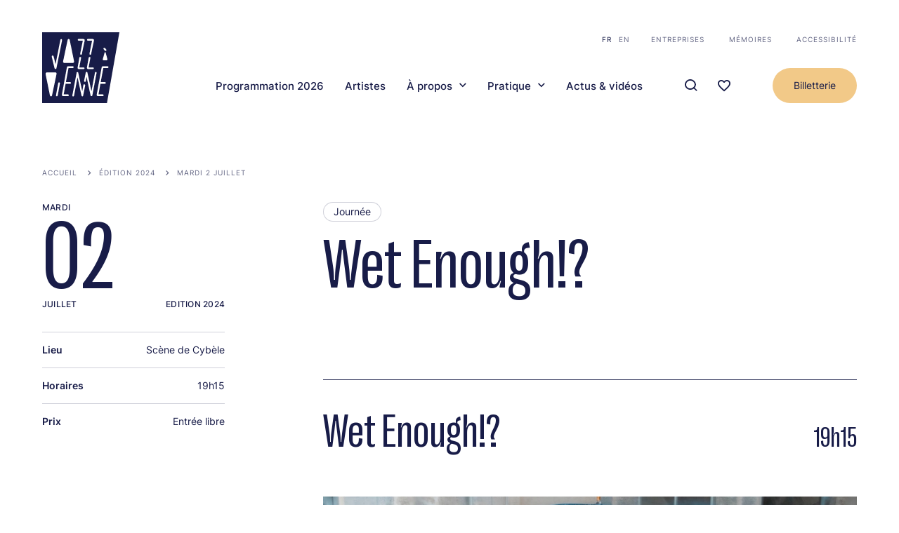

--- FILE ---
content_type: text/html; charset=UTF-8
request_url: http://jazzavienne.com/fr/programmation-2024/wet-enough
body_size: 24175
content:


<!-- THEME DEBUG -->
<!-- THEME HOOK: 'html' -->
<!-- 💡 BEGIN CUSTOM TEMPLATE OUTPUT from 'themes/custom/jav/templates/layout/html.html.twig' -->
<!DOCTYPE html>
<html lang="fr" dir="ltr" prefix="og: https://ogp.me/ns#">
	<head>
		<meta charset="utf-8" />
<script async src="https://www.googletagmanager.com/gtag/js?id=UA-115763800-1" type="text/plain" id="cookies_ga_google_analytics_tracking_file" data-cookieconsent="analytics"></script>
<script>window.dataLayer = window.dataLayer || [];function gtag(){dataLayer.push(arguments)};gtag("js", new Date());gtag("set", "developer_id.dMDhkMT", true);gtag("config", "UA-115763800-1", {"groups":"default","anonymize_ip":true,"page_placeholder":"PLACEHOLDER_page_path"});</script>
<style>/* @see https://github.com/aFarkas/lazysizes#broken-image-symbol */.js img.lazyload:not([src]) { visibility: hidden; }/* @see https://github.com/aFarkas/lazysizes#automatically-setting-the-sizes-attribute */.js img.lazyloaded[data-sizes=auto] { display: block; width: 100%; }/* Transition effect. */.js .lazyload, .js .lazyloading { opacity: 0; }.js .lazyloaded { opacity: 1; -webkit-transition: opacity 2000ms; transition: opacity 2000ms; }</style>
<meta name="keywords" content="Jazz à vienne, festival, Scène de Cybèle, , Journée" />
<meta name="geo.placename" content="Vienne" />
<meta name="geo.position" content="45.524911195414724, 4.878551240753988" />
<meta name="geo.region" content="FR" />
<link rel="canonical" href="http://jazzavienne.com/fr/programmation-2024/wet-enough" />
<link rel="image_src" href="http://jazzavienne.com/sites/default/files/styles/twitter_summary_card_with_large_image/public/uploads/images/2024-03/Wet_Enough-min.jpeg?h=1c9b88c9&amp;itok=BiCDwSyW" />
<link rel="icon" href="themes/custom/jav/favicon.png" />
<link rel="icon" sizes="16x16" href="/themes/custom/jav/static/images/manifest/fav-16x16.png" />
<link rel="icon" sizes="32x32" href="/themes/custom/jav/static/images/manifest/fav-32x32.png" />
<link rel="icon" sizes="96x96" href="/themes/custom/jav/static/images/manifest/fav-96x96.png" />
<link rel="icon" sizes="192x192" href="/themes/custom/jav/static/images/manifest/fav-192x192.png" />
<link rel="apple-touch-icon" href="/themes/custom/jav/static/images/manifest/fav-60x60.png" />
<link rel="apple-touch-icon" sizes="72x72" href="/themes/custom/jav/static/images/manifest/fav-72x72.png" />
<link rel="apple-touch-icon" sizes="76x76" href="/themes/custom/jav/static/images/manifest/fav-76x76.png" />
<link rel="apple-touch-icon" sizes="114x114" href="/themes/custom/jav/static/images/manifest/fav-114x114.png" />
<link rel="apple-touch-icon" sizes="120x120" href="/themes/custom/jav/static/images/manifest/fav-120x120.png" />
<link rel="apple-touch-icon" sizes="144x144" href="/themes/custom/jav/static/images/manifest/fav-144x144.png" />
<link rel="apple-touch-icon" sizes="152x152" href="/themes/custom/jav/static/images/manifest/fav-152x152.png" />
<link rel="apple-touch-icon" sizes="180x180" href="/themes/custom/jav/static/images/manifest/fav-180x180.png" />
<meta property="og:site_name" content="Jazz à Vienne" />
<meta property="og:type" content="Événement" />
<meta property="og:image" content="http://jazzavienne.com/sites/default/files/styles/twitter_summary_card_with_large_image/public/uploads/images/2024-03/Wet_Enough-min.jpeg?h=1c9b88c9&amp;itok=BiCDwSyW" />
<meta property="og:image:url" content="http://jazzavienne.com/sites/default/files/styles/twitter_summary_card_with_large_image/public/uploads/images/2024-03/Wet_Enough-min.jpeg?h=1c9b88c9&amp;itok=BiCDwSyW" />
<meta property="og:image:secure_url" content="https://jazzavienne.com/themes/custom/jav/static/images/theatre-antique-rs.jpg" />
<meta property="og:image:type" content="image/jpeg" />
<meta property="og:image:width" content="600" />
<meta property="og:image:height" content="330" />
<meta property="place:location:latitude" content="45.52437495590086" />
<meta property="place:location:longitude" content="4.8784793517743426" />
<meta property="og:street_address" content="11 Rue du Cirque" />
<meta property="og:locality" content="Vienne" />
<meta property="og:region" content="Auvergne-Rhône-Alpes" />
<meta property="og:postal_code" content="38200" />
<meta property="og:country_name" content="France" />
<meta property="og:email" content="contact@jazzavienne.com" />
<meta property="og:phone_number" content="(+33) 04 74 78 87 87" />
<meta property="og:locale" content="fr_FR" />
<meta property="og:locale:alternate" content="fr_FR" />
<meta property="article:tag" content="Jazz à vienne" />
<meta property="article:tag" content="festival" />
<meta property="article:tag" content="Scène de Cybèle" />
<meta property="article:tag" content="" />
<meta property="article:tag" content="Journée" />
<meta property="article:published_time" content="2024-03-08T08:22:12+00:00" />
<meta property="article:modified_time" content="2024-04-19T12:24:43+00:00" />
<meta name="twitter:card" content="summary_large_image" />
<meta name="twitter:site" content="https://twitter.com/jazzavienne" />
<meta name="twitter:title" content="Wet Enough!?" />
<meta name="twitter:creator" content="@jazzavienne" />
<meta name="twitter:image" content="http://jazzavienne.com/sites/default/files/styles/twitter_summary_card_with_large_image/public/uploads/images/2024-03/Wet_Enough-min.jpeg?h=1c9b88c9&amp;itok=BiCDwSyW" />
<meta name="thumbnail" content="http://jazzavienne.com/sites/default/files/styles/twitter_summary_card_with_large_image/public/uploads/images/2024-03/Wet_Enough-min.jpeg?h=1c9b88c9&amp;itok=BiCDwSyW" />
<meta name="Generator" content="Drupal 11 (https://www.drupal.org)" />
<meta name="MobileOptimized" content="width" />
<meta name="HandheldFriendly" content="true" />
<meta name="viewport" content="width=device-width, initial-scale=1.0" />
<link rel="alternate" hreflang="fr" href="http://jazzavienne.com/fr/programmation-2024/wet-enough" />
<link rel="alternate" hreflang="en" href="http://jazzavienne.com/en/programmation-2024/wet-enough" />

			<title>Wet Enough!? | Jazz à Vienne</title>
			<link rel="stylesheet" media="all" href="/core/modules/system/css/components/align.module.css?t8gm39" />
<link rel="stylesheet" media="all" href="/core/modules/system/css/components/container-inline.module.css?t8gm39" />
<link rel="stylesheet" media="all" href="/core/modules/system/css/components/clearfix.module.css?t8gm39" />
<link rel="stylesheet" media="all" href="/core/modules/system/css/components/hidden.module.css?t8gm39" />
<link rel="stylesheet" media="all" href="/core/modules/system/css/components/item-list.module.css?t8gm39" />
<link rel="stylesheet" media="all" href="/core/modules/system/css/components/js.module.css?t8gm39" />
<link rel="stylesheet" media="all" href="/core/modules/system/css/components/position-container.module.css?t8gm39" />
<link rel="stylesheet" media="all" href="/core/modules/system/css/components/reset-appearance.module.css?t8gm39" />
<link rel="stylesheet" media="all" href="/libraries/cookiesjsr/dist/cookiesjsr.min.css?t8gm39" />
<link rel="stylesheet" media="all" href="/modules/custom/jav_core/assets/toolbar.css?t8gm39" />
<link rel="stylesheet" media="all" href="/modules/custom/mediaviewer/dist/mediaviewer.css?t8gm39" />
<link rel="stylesheet" media="all" href="/modules/contrib/paragraphs/css/paragraphs.unpublished.css?t8gm39" />
<link rel="stylesheet" media="all" href="/themes/custom/jav/dist/main.css?t8gm39" />
<link rel="stylesheet" media="all" href="/themes/custom/jav/dist/line-up/css/line-up.css?t8gm39" />
<link rel="stylesheet" media="all" href="/themes/custom/jav/dist/evenement/css/node-evenement-full.css?t8gm39" />

				<script type="application/json" data-drupal-selector="drupal-settings-json">{"path":{"baseUrl":"\/","pathPrefix":"fr\/","currentPath":"node\/2831","currentPathIsAdmin":false,"isFront":false,"currentLanguage":"fr"},"pluralDelimiter":"\u0003","suppressDeprecationErrors":true,"google_analytics":{"account":"UA-115763800-1","trackOutbound":true,"trackMailto":true,"trackTel":true,"trackDownload":true,"trackDownloadExtensions":"7z|aac|arc|arj|asf|asx|avi|bin|csv|doc(x|m)?|dot(x|m)?|exe|flv|gif|gz|gzip|hqx|jar|jpe?g|js|mp(2|3|4|e?g)|mov(ie)?|msi|msp|pdf|phps|png|ppt(x|m)?|pot(x|m)?|pps(x|m)?|ppam|sld(x|m)?|thmx|qtm?|ra(m|r)?|sea|sit|tar|tgz|torrent|txt|wav|wma|wmv|wpd|xls(x|m|b)?|xlt(x|m)|xlam|xml|z|zip"},"lazy":{"lazysizes":{"lazyClass":"lazyload","loadedClass":"lazyloaded","loadingClass":"lazyloading","preloadClass":"lazypreload","errorClass":"lazyerror","autosizesClass":"lazyautosizes","srcAttr":"data-src","srcsetAttr":"data-srcset","sizesAttr":"data-sizes","minSize":40,"customMedia":[],"init":true,"expFactor":1.5,"hFac":0.8,"loadMode":2,"loadHidden":true,"ricTimeout":0,"throttleDelay":125,"plugins":[]},"placeholderSrc":"data:image\/gif;base64,R0lGODlhAQABAAAAACH5BAEKAAEALAAAAAABAAEAAAICTAEAOw==","preferNative":true,"minified":true,"libraryPath":"\/libraries\/lazysizes"},"accessPrivateImage":false,"cookies":{"cookiesjsr":{"config":{"cookie":{"name":"cookiesjsr","expires":31536000000,"domain":"","sameSite":"Lax","secure":false},"library":{"libBasePath":"https:\/\/cdn.jsdelivr.net\/gh\/jfeltkamp\/cookiesjsr@1\/dist","libPath":"https:\/\/cdn.jsdelivr.net\/gh\/jfeltkamp\/cookiesjsr@1\/dist\/cookiesjsr.min.js","scrollLimit":250},"callback":{"method":"post","url":"\/fr\/cookies\/consent\/callback.json","headers":[]},"interface":{"openSettingsHash":"#editCookieSettings","showDenyAll":true,"denyAllOnLayerClose":false,"settingsAsLink":false,"availableLangs":["fr","en"],"defaultLang":"fr","groupConsent":true,"cookieDocs":false}},"services":{"default":{"id":"default","services":[{"key":"base","type":"default","name":"Required cookies","info":{"value":"\u003Ctable\u003E\r\n\t\u003Cthead\u003E\r\n\t\t\u003Ctr\u003E\r\n\t\t\t\u003Cth width=\u002215%\u0022\u003ECookie name\u003C\/th\u003E\r\n\t\t\t\u003Cth width=\u002215%\u0022\u003EDefault expiration time\u003C\/th\u003E\r\n\t\t\t\u003Cth\u003EDescription\u003C\/th\u003E\r\n\t\t\u003C\/tr\u003E\r\n\t\u003C\/thead\u003E\r\n\t\u003Ctbody\u003E\r\n\t\t\u003Ctr\u003E\r\n\t\t\t\u003Ctd\u003E\u003Ccode dir=\u0022ltr\u0022 translate=\u0022no\u0022\u003ESSESS\u0026lt;ID\u0026gt;\u003C\/code\u003E\u003C\/td\u003E\r\n\t\t\t\u003Ctd\u003E1 month\u003C\/td\u003E\r\n\t\t\t\u003Ctd\u003EIf you are logged in to this website, a session cookie is required to identify and connect your browser to your user account in the server backend of this website.\u003C\/td\u003E\r\n\t\t\u003C\/tr\u003E\r\n\t\t\u003Ctr\u003E\r\n\t\t\t\u003Ctd\u003E\u003Ccode dir=\u0022ltr\u0022 translate=\u0022no\u0022\u003Ecookiesjsr\u003C\/code\u003E\u003C\/td\u003E\r\n\t\t\t\u003Ctd\u003E1 year\u003C\/td\u003E\r\n\t\t\t\u003Ctd\u003EWhen you visited this website for the first time, you were asked for your permission to use several services (including those from third parties) that require data to be saved in your browser (cookies, local storage). Your decisions about each service (allow, deny) are stored in this cookie and are reused each time you visit this website.\u003C\/td\u003E\r\n\t\t\u003C\/tr\u003E\r\n\t\u003C\/tbody\u003E\r\n\u003C\/table\u003E\r\n","format":"full_html"},"uri":null,"needConsent":null}],"weight":1},"tracking":{"id":"tracking","services":[{"key":"analytics","type":"tracking","name":"Google Analytics","info":{"value":"","format":"full_html"},"uri":null,"needConsent":null}],"weight":10},"video":{"id":"video","services":[{"key":"video","type":"video","name":"Video provided by YouTube, Vimeo","info":{"value":"","format":"full_html"},"uri":null,"needConsent":null}],"weight":40}},"translation":{"_core":{"default_config_hash":"r0JMDv27tTPrhzD4ypdLS0Jijl0-ccTUdlBkqvbAa8A"},"langcode":"fr","bannerText":"Ce site utilise des cookies afin de faire fonctionner le site et effectuer des mesures d\u0027audience. Vous pouvez \u00e0 tout moment revenir sur vos choix en cliquant sur l\u0027onglet \u0022COOKIES\u0022 visible en bas du site.","privacyPolicy":"Mentions l\u00e9gales","privacyUri":"","imprint":"Imprint","imprintUri":"","cookieDocs":"Cookie documentation","cookieDocsUri":"\/cookies\/documentation","officialWebsite":"Official website","denyAll":"Tout refuser","alwaysActive":"Toujours actifs","settings":"Param\u00e8tres des cookies","acceptAll":"Tout accepter","requiredCookies":"Required cookies","cookieSettings":"Param\u00e8tres des cookies","close":"Fermer","readMore":"En savoir plus","allowed":"Autoris\u00e9","denied":"Refus\u00e9","settingsAllServices":"Options pour tous les services","saveSettings":"Valider","default_langcode":"en","allowAll":"Tout accepter","credit":"","default":{"title":"Cookies de fonctionnement","details":"Ces cookies sont indispensables \u00e0 votre navigation et vous permettent d\u0027utiliser les fonctionnalit\u00e9s principales du site comme l\u2019ajout de concerts en favoris. Ces cookies ne peuvent pas \u00eatre d\u00e9sactiv\u00e9s sinon la navigation ne serait plus possible."},"tracking":{"title":"Mesure d\u2019audience","details":"Ces cookies sont utilis\u00e9s pour collecter des informations afin d\u0027analyser le trafic sur notre site Web (Google Analytics)."},"video":{"title":"Vid\u00e9o YouTube","details":"Des vid\u00e9os YouTube illustrent les propos de certaines pages du site. Lorsque vous lancez la lecture des vid\u00e9os pr\u00e9sentes sur notre site, YouTube utilise des Cookies n\u00e9cessaires au visionnage."}}},"cookiesTexts":{"_core":{"default_config_hash":"r0JMDv27tTPrhzD4ypdLS0Jijl0-ccTUdlBkqvbAa8A"},"langcode":"fr","bannerText":"Ce site utilise des cookies afin de faire fonctionner le site et effectuer des mesures d\u0027audience. Vous pouvez \u00e0 tout moment revenir sur vos choix en cliquant sur l\u0027onglet \u0022COOKIES\u0022 visible en bas du site.","privacyPolicy":"Mentions l\u00e9gales","privacyUri":"","imprint":"Imprint","imprintUri":"","cookieDocs":"Cookie documentation","cookieDocsUri":"\/cookies\/documentation","officialWebsite":"Official website","denyAll":"Tout refuser","alwaysActive":"Toujours actifs","settings":"Param\u00e8tres des cookies","acceptAll":"Tout accepter","requiredCookies":"Required cookies","cookieSettings":"Param\u00e8tres des cookies","close":"Fermer","readMore":"En savoir plus","allowed":"Autoris\u00e9","denied":"Refus\u00e9","settingsAllServices":"Options pour tous les services","saveSettings":"Valider","default_langcode":"en","allowAll":"Tout accepter","credit":""},"services":{"analytics":{"uuid":"3ccc3c71-cd78-42de-8304-30f355fdd391","langcode":"fr","status":true,"dependencies":{"enforced":{"module":["cookies_ga"]}},"_core":{"default_config_hash":"ODJmHFJ1aDhBvONCGMJQXPHksF8wZRRthDwHuet7lZ0"},"id":"analytics","label":"Google Analytics","group":"tracking","info":{"value":"","format":"full_html"},"consentRequired":null,"purpose":null,"processor":null,"processorContact":null,"processorUrl":null,"processorPrivacyPolicyUrl":null,"processorCookiePolicyUrl":null,"placeholderMainText":null,"placeholderAcceptText":null},"base":{"uuid":"cb62208a-a8e9-4105-8dce-e0c9c222e126","langcode":"fr","status":true,"dependencies":[],"_core":{"default_config_hash":"XM4JB6AQPEeejASzikI0SZ5bJNvp4j6qJ9Ri1kK7vyw"},"id":"base","label":"Required cookies","group":"default","info":{"value":"\u003Ctable\u003E\r\n\t\u003Cthead\u003E\r\n\t\t\u003Ctr\u003E\r\n\t\t\t\u003Cth width=\u002215%\u0022\u003ECookie name\u003C\/th\u003E\r\n\t\t\t\u003Cth width=\u002215%\u0022\u003EDefault expiration time\u003C\/th\u003E\r\n\t\t\t\u003Cth\u003EDescription\u003C\/th\u003E\r\n\t\t\u003C\/tr\u003E\r\n\t\u003C\/thead\u003E\r\n\t\u003Ctbody\u003E\r\n\t\t\u003Ctr\u003E\r\n\t\t\t\u003Ctd\u003E\u003Ccode dir=\u0022ltr\u0022 translate=\u0022no\u0022\u003ESSESS\u0026lt;ID\u0026gt;\u003C\/code\u003E\u003C\/td\u003E\r\n\t\t\t\u003Ctd\u003E1 month\u003C\/td\u003E\r\n\t\t\t\u003Ctd\u003EIf you are logged in to this website, a session cookie is required to identify and connect your browser to your user account in the server backend of this website.\u003C\/td\u003E\r\n\t\t\u003C\/tr\u003E\r\n\t\t\u003Ctr\u003E\r\n\t\t\t\u003Ctd\u003E\u003Ccode dir=\u0022ltr\u0022 translate=\u0022no\u0022\u003Ecookiesjsr\u003C\/code\u003E\u003C\/td\u003E\r\n\t\t\t\u003Ctd\u003E1 year\u003C\/td\u003E\r\n\t\t\t\u003Ctd\u003EWhen you visited this website for the first time, you were asked for your permission to use several services (including those from third parties) that require data to be saved in your browser (cookies, local storage). Your decisions about each service (allow, deny) are stored in this cookie and are reused each time you visit this website.\u003C\/td\u003E\r\n\t\t\u003C\/tr\u003E\r\n\t\u003C\/tbody\u003E\r\n\u003C\/table\u003E\r\n","format":"full_html"},"consentRequired":null,"purpose":null,"processor":null,"processorContact":null,"processorUrl":null,"processorPrivacyPolicyUrl":null,"processorCookiePolicyUrl":null,"placeholderMainText":null,"placeholderAcceptText":null},"video":{"uuid":"d10598e5-6e33-4d41-a1ae-510e67bfe8d7","langcode":"fr","status":true,"dependencies":{"enforced":{"module":["cookies_video"]}},"_core":{"default_config_hash":"GPtNd6ZPi4fG97dOAJdm_C7Siy9qarY7N93GidYZkRQ"},"id":"video","label":"Video provided by YouTube, Vimeo","group":"video","info":{"value":"","format":"full_html"},"consentRequired":null,"purpose":null,"processor":null,"processorContact":null,"processorUrl":null,"processorPrivacyPolicyUrl":null,"processorCookiePolicyUrl":null,"placeholderMainText":null,"placeholderAcceptText":null}},"groups":{"default":{"uuid":"4c293b99-ec2a-43fd-9892-1956d01fe94a","langcode":"fr","status":true,"dependencies":[],"_core":{"default_config_hash":"MWjA0PCPcQbODMR7UjJxq4hK8JzyYy4zZeQmmQVjC3M"},"id":"default","label":"Default","weight":1,"title":"Cookies de fonctionnement","details":"Ces cookies sont indispensables \u00e0 votre navigation et vous permettent d\u0027utiliser les fonctionnalit\u00e9s principales du site comme l\u2019ajout de concerts en favoris. Ces cookies ne peuvent pas \u00eatre d\u00e9sactiv\u00e9s sinon la navigation ne serait plus possible."},"performance":{"uuid":"c42cb128-8535-4648-bf73-a8738f38f5e2","langcode":"fr","status":true,"dependencies":[],"_core":{"default_config_hash":"Jv3uIJviBj7D282Qu1ZpEQwuOEb3lCcDvx-XVHeOJpw"},"id":"performance","label":"Performance","weight":30,"title":"Performance Cookies","details":"Performance cookies collect aggregated information about how our website is used. The purpose of this is to improve its attractiveness, content and functionality. These cookies help us to determine whether, how often and for how long particular sub-pages of our website are accessed and which content users are particularly interested in. Search terms, country, region and (where applicable) the city from which the website is accessed are also recorded, as is the proportion of mobile devices that are used to access the website. We use this information to compile statistical reports that help us tailor the content of our website to your needs and optimize our offer."},"social":{"uuid":"94251713-77b4-4eab-8780-f2d02d97c1b9","langcode":"fr","status":true,"dependencies":[],"_core":{"default_config_hash":"vog2tbqqQHjVkue0anA0RwlzvOTPNTvP7_JjJxRMVAQ"},"id":"social","label":"Social Plugins","weight":20,"title":"Social Plugins","details":"Comments managers facilitate the filing of comments and fight against spam."},"tracking":{"uuid":"4d3ebe54-3acf-47f6-8f6c-8b0c759aac68","langcode":"fr","status":true,"dependencies":[],"_core":{"default_config_hash":"_gYDe3qoEc6L5uYR6zhu5V-3ARLlyis9gl1diq7Tnf4"},"id":"tracking","label":"Suivi","weight":10,"title":"Mesure d\u2019audience","details":"Ces cookies sont utilis\u00e9s pour collecter des informations afin d\u0027analyser le trafic sur notre site Web (Google Analytics)."},"video":{"uuid":"648134a9-495e-4571-91d0-620aa22668c2","langcode":"fr","status":true,"dependencies":[],"_core":{"default_config_hash":"w1WnCmP2Xfgx24xbx5u9T27XLF_ZFw5R0MlO-eDDPpQ"},"id":"video","label":"Vid\u00e9os","weight":40,"title":"Vid\u00e9o YouTube","details":"Des vid\u00e9os YouTube illustrent les propos de certaines pages du site. Lorsque vous lancez la lecture des vid\u00e9os pr\u00e9sentes sur notre site, YouTube utilise des Cookies n\u00e9cessaires au visionnage."}}},"ajaxTrustedUrl":{"\/fr\/recherche":true},"user":{"uid":0,"permissionsHash":"2d07a98441684bfa9ca39c5cae26f6ea5c650d15ba20b65f57381394159aa781"}}</script>
<script src="/sites/default/files/languages/fr_j_GoM0xA_gGnPmGYTVqoYpSoovybaqeNIZhl90nV5-Q.js?t8gm39"></script>
<script src="/core/misc/drupalSettingsLoader.js?v=11.2.10"></script>
<script src="/core/misc/drupal.js?v=11.2.10"></script>
<script src="/core/misc/drupal.init.js?v=11.2.10"></script>
<script src="/core/misc/debounce.js?v=11.2.10"></script>
<script src="/core/misc/announce.js?v=11.2.10"></script>
<script src="/core/misc/message.js?v=11.2.10"></script>
<script src="/modules/contrib/cookies/js/cookiesjsr.conf.js?v=11.2.10" defer></script>
</head>
				<body class="node-2831 node-type-evenement Evenement">
					

				

						<a href="#main-content" class="visually-hidden focusable"> Aller au contenu principal
					</a>
					
					<div class="global overflow-hidden relative">
						
						

<!-- THEME DEBUG -->
<!-- THEME HOOK: 'off_canvas_page_wrapper' -->
<!-- BEGIN OUTPUT from 'core/modules/system/templates/off-canvas-page-wrapper.html.twig' -->
  <div class="dialog-off-canvas-main-canvas" data-off-canvas-main-canvas>
    

<!-- THEME DEBUG -->
<!-- THEME HOOK: 'page' -->
<!-- FILE NAME SUGGESTIONS:
   ▪️ page--node--2831.html.twig
   ▪️ page--node--%.html.twig
   ▪️ page--node.html.twig
   ✅ page.html.twig
-->
<!-- 💡 BEGIN CUSTOM TEMPLATE OUTPUT from 'themes/custom/jav/templates/layout/page.html.twig' -->


<div class="layout-container">
	

<!-- THEME DEBUG -->
<!-- THEME HOOK: 'region' -->
<!-- FILE NAME SUGGESTIONS:
   ✅ region--header.html.twig
   ▪️ region.html.twig
-->
<!-- 💡 BEGIN CUSTOM TEMPLATE OUTPUT from 'themes/custom/jav/templates/layout/region--header.html.twig' -->
<header role="banner" class="SiteHeader flex flex-wrap items-center justify-between absolute left-0 top-0 pt-20 lg:pt-40 container z-20" data-cpt="siteHeader">
	<div class="SiteHeader__content w-full flex flex-wrap justify-between items-end">
		
		<a class="SiteHeader__logo" href="http://jazzavienne.com/fr">
			<svg width="109" height="100" role="img" viewBox="0 0 109 100" fill="none" xmlns="http://www.w3.org/2000/svg">
<title>Jazz à Vienne</title>
<path d="M91.4559 100H0V0H109L91.4559 100Z" class="path-dark"/>
<path d="M88.5207 25.9063C88.921 26.3019 89.3212 26.3678 89.5881 26.3678C90.055 26.3678 90.4553 26.1041 90.6554 25.6427C90.8555 25.1812 90.7221 24.6539 90.3886 24.2584L88.7209 22.4126C88.3206 22.0171 87.9204 21.9512 87.6535 21.9512C87.1866 21.9512 86.7863 22.2149 86.5862 22.6763C86.3861 23.1377 86.5195 23.6651 86.853 24.0606L88.5207 25.9063Z" class="path-white"/>
<path d="M86.5183 39.4859H91.0544C91.5214 39.4859 91.7882 39.354 91.9216 39.0904C92.1885 38.7608 92.1217 38.3652 91.9883 37.6401C91.7882 36.4536 89.6536 29.0706 89.5869 28.741C89.4535 28.3455 89.1866 28.0818 88.8531 28.0818C88.5196 28.0818 88.186 28.3455 88.1193 28.741L85.6511 37.7061C85.5177 38.2993 85.451 38.6948 85.5844 38.9585C85.6512 39.2222 85.918 39.4859 86.5183 39.4859Z" class="path-white"/>
<path d="M52.0306 52.0107H58.3011C59.3017 52.0107 59.7686 51.4174 59.7686 50.8241C59.7686 50.2308 59.235 49.6376 58.3011 49.6376H52.4308L54.899 36.4537C55.0324 35.8604 54.8323 35.4649 54.6322 35.2671C54.432 35.0034 54.0985 34.8716 53.6983 34.8716C53.1646 34.8716 52.6309 35.2012 52.4975 35.9263L51.4302 41.8591L50.096 49.6376C49.9626 50.4286 50.096 51.0219 50.4296 51.4174C50.7631 51.8129 51.2968 52.0107 52.0306 52.0107Z" class="path-white"/>
<path d="M51.6313 11.8655H57.3682L53.6993 30.1912C53.6325 30.6526 53.6993 31.1141 53.9661 31.3777C54.1662 31.6414 54.4997 31.7732 54.9 31.7732C55.3669 31.7732 55.9673 31.4437 56.1007 30.7185L57.2348 24.7858L60.0365 11.8655C60.1699 11.0745 60.0365 10.4812 59.7029 10.0857C59.3694 9.69019 58.8357 9.49243 58.0352 9.49243L51.7647 9.42651C50.7641 9.42651 50.2305 10.0198 50.2305 10.679C50.2305 11.0086 50.3639 11.2723 50.6307 11.47C50.8308 11.7337 51.1644 11.8655 51.6313 11.8655Z" class="path-white"/>
<path d="M65.1731 52.0107H71.4436C72.4442 52.0107 72.9112 51.4174 72.9112 50.8241C72.9112 50.2308 72.3775 49.6376 71.4436 49.6376H65.5734L68.0416 36.4537C68.175 35.8604 67.9748 35.4649 67.7747 35.2671C67.5746 35.0034 67.2411 34.8716 66.8408 34.8716C66.3072 34.8716 65.7735 35.2012 65.6401 35.9263L64.5728 41.8591L63.2386 49.6376C63.1052 50.4286 63.2386 51.0219 63.5722 51.4174C63.839 51.8129 64.3726 52.0107 65.1731 52.0107Z" class="path-white"/>
<path d="M64.7059 11.8655H70.4428L66.7739 30.1912C66.7072 30.6526 66.7739 31.1141 67.0407 31.3777C67.2408 31.6414 67.5744 31.7732 67.9746 31.7732C68.4416 31.7732 69.0419 31.4437 69.1753 30.7185L70.3094 24.7858L73.1111 11.8655C73.2445 11.0745 73.1111 10.4812 72.7775 10.0857C72.444 9.69019 71.9104 9.49243 71.1099 9.49243L64.8394 9.42651C63.8387 9.42651 63.3051 10.0198 63.3051 10.6131C63.2384 11.2723 63.7053 11.8655 64.7059 11.8655Z" class="path-white"/>
<path d="M31.7525 43.3751H42.826C43.7599 43.3751 44.3603 43.1114 44.6938 42.5841C45.2274 41.9908 45.0273 41.002 44.6938 39.354C44.1601 36.4535 38.9569 11.0745 38.8902 10.8108C38.6901 10.0198 38.0897 9.49243 37.4227 9.49243C36.8223 9.49243 36.1552 9.88795 35.9551 10.8108L29.8847 39.4858C29.6179 40.8702 29.4178 41.7271 29.6846 42.3204C30.0181 43.0455 30.6852 43.3751 31.7525 43.3751Z" class="path-white"/>
<path d="M14.2076 37.3105C15.2082 41.3975 17.4096 50.4285 17.4096 50.4285C17.6097 51.3514 18.2101 51.9446 18.8771 51.9446C19.4108 51.9446 20.0779 51.5491 20.278 50.3626C21.1452 46.0778 22.7462 38.1015 24.2804 30.3889C26.1483 21.0943 27.9494 12.327 28.0828 11.4041C28.1495 10.8108 28.0828 10.2175 27.7492 9.88795C27.5491 9.69019 27.2823 9.55835 27.0155 9.55835C26.5485 9.55835 25.8814 9.95387 25.6813 10.9427C25.2811 12.8543 19.5442 41.9908 19.4775 42.3204C19.3441 42.5841 19.3441 42.8477 19.2774 43.1773C19.144 43.7706 19.0106 44.6935 18.8771 45.089C18.8771 45.0231 18.8104 44.8912 18.8104 44.7594L16.8759 36.5854L16.7425 36.2558C16.0087 33.5531 15.8086 32.828 14.9414 32.828C14.808 32.828 14.6746 32.828 14.5412 32.8939C14.2076 32.9598 13.9408 33.0916 13.7407 33.3553C13.4071 33.9486 13.6072 34.8715 14.0075 36.5854L14.2076 37.3105Z" class="path-white"/>
<path d="M92.1229 47.9895H86.0525C84.4515 47.9895 84.0513 48.7146 83.8511 50.2308L76.9803 88.0027C76.9136 88.7278 76.9803 89.2552 77.3138 89.5848C77.6474 89.9803 78.2477 90.178 78.9815 90.178H85.252C86.2526 90.178 86.7196 89.5188 86.7196 88.9256C86.7196 88.3323 86.1859 87.6731 85.252 87.6731H79.5152L82.1835 72.7753H88.3205C89.3211 72.7753 89.7881 72.1161 89.7881 71.5228C89.7881 70.9295 89.2544 70.2703 88.3205 70.2703H82.6504L86.3193 50.5604V50.4944H92.1229C93.1235 50.4944 93.5904 49.8352 93.5904 49.242C93.6571 48.6487 93.1235 47.9895 92.1229 47.9895Z" class="path-white"/>
<path d="M23.8811 70.7317C23.3475 70.7317 22.8138 71.0613 22.6804 71.7864L19.5452 88.8596C19.4117 89.4528 19.6119 89.8484 19.812 90.0461C20.0121 90.3098 20.3456 90.4416 20.7459 90.4416C21.2795 90.4416 21.8132 90.112 21.9466 89.3869L25.0819 72.3138C25.2153 71.7205 25.0152 71.325 24.815 71.1272C24.6149 70.9294 24.2814 70.7317 23.8811 70.7317Z" class="path-white"/>
<path d="M59.3688 73.5004C58.8351 73.5004 58.3015 73.83 58.1681 74.5551L57.1008 80.4879L56.5671 83.2565L50.9637 57.2183C50.9637 57.0865 50.897 56.9546 50.8302 56.8887C50.6968 56.4932 50.3633 56.2295 49.8963 56.1636C49.8296 56.1636 49.7629 56.1636 49.6962 56.1636C49.6962 56.1636 49.6295 56.1636 49.5628 56.1636C49.4961 56.1636 49.4961 56.1636 49.4961 56.1636H49.4294C49.3627 56.1636 49.3627 56.1636 49.296 56.2295C49.296 56.2295 49.2293 56.2295 49.2293 56.2954C49.1626 56.2954 49.1626 56.3613 49.0959 56.3613C48.9624 56.4273 48.829 56.5591 48.7623 56.7569C48.6956 56.8228 48.6956 56.8887 48.6956 56.9546C48.6289 57.0865 48.6289 57.1524 48.6289 57.2842L42.6252 89.0574C42.4918 89.6507 42.6919 90.0462 42.8921 90.244C43.0922 90.5076 43.4257 90.6395 43.826 90.6395C44.3596 90.6395 44.8933 90.3099 45.0267 89.5848L49.9631 63.5466L55.4998 89.387C55.6999 90.244 56.2336 90.5077 56.7005 90.5077C57.3009 90.5077 57.7678 90.0462 57.9012 89.4529L60.703 75.2143C60.8364 74.621 60.6362 74.2255 60.4361 74.0278C60.0359 73.6323 59.7023 73.5004 59.3688 73.5004Z" class="path-white"/>
<path d="M75.7117 56.0317C75.1781 56.0317 74.6444 56.3613 74.511 57.0865L69.5747 83.2565L63.9045 57.0205C63.8378 56.4273 63.3042 55.9658 62.6371 55.9658C62.2368 55.9658 61.7032 56.2295 61.503 56.9546C61.3029 57.8116 59.235 68.2928 59.235 68.4246C59.1683 68.8861 59.235 69.3475 59.5018 69.6112C59.7019 69.8749 60.0355 70.0067 60.4357 70.0067C60.9027 70.0067 61.5031 69.6771 61.6365 68.952L62.7038 63.0192L68.3072 89.0575C68.5073 89.9144 69.041 90.1781 69.5079 90.1781H69.5747H69.6414C70.175 90.1781 70.7087 89.8485 70.8421 89.1234L76.7791 57.5479C76.9125 56.9546 76.7123 56.5591 76.5122 56.3613C76.4455 56.2295 76.112 56.0317 75.7117 56.0317Z" class="path-white"/>
<path d="M39.2229 70.2703H33.5528L37.2217 50.5604V50.4944H43.0252C44.0258 50.4944 44.4928 49.8352 44.4928 49.242C44.4928 48.5828 43.9591 47.9895 43.0252 47.9895H36.9548C35.3539 47.9895 34.9536 48.7146 34.7535 50.2308L27.8826 88.0027C27.8159 88.6619 27.8826 89.2552 28.2162 89.5848C28.5497 89.9803 29.1501 90.178 29.8838 90.178H36.1544C37.155 90.178 37.6219 89.5188 37.6219 88.9256C37.6219 88.3323 37.0883 87.6731 36.1544 87.6731H30.4175L33.0858 72.7753H39.2229C40.2235 72.7753 40.6905 72.1161 40.6905 71.5228C40.6905 70.9295 40.2235 70.2703 39.2229 70.2703Z" class="path-white"/>
<path d="M20.2116 57.6797C19.9448 56.9546 19.2777 56.625 18.2104 56.625H7.07028C6.13637 56.625 5.536 56.8887 5.20247 57.416C4.66881 58.0093 4.86893 58.9981 5.20247 60.6461C5.73613 63.5466 10.9393 88.9256 11.006 89.1893C11.2061 89.9803 11.8065 90.5077 12.4736 90.5077C13.0739 90.5077 13.741 90.1121 13.9411 89.1893L20.0115 60.4483C20.2784 59.1299 20.4785 58.273 20.2116 57.6797Z" class="path-white"/>
</svg>
		</a>
		<div>
			<nav class="SiteHeader__primary w-full relative z-10 order-0 hidden lg:block" role="navigation">
				

<!-- THEME DEBUG -->
<!-- THEME HOOK: 'menu__secondaire' -->
<!-- FILE NAME SUGGESTIONS:
   ✅ menu--secondaire.html.twig
   ✅ menu--secondaire.html.twig
   ▪️ menu.html.twig
-->
<!-- 💡 BEGIN CUSTOM TEMPLATE OUTPUT from 'themes/custom/jav/templates/navigations/menu--secondaire.html.twig' -->



              <div class="Menu Menu--secondaire">
      

<!-- THEME DEBUG -->
<!-- THEME HOOK: 'links__language_block' -->
<!-- FILE NAME SUGGESTIONS:
   ▪️ links--language-block.html.twig
   ▪️ links--language-block.html.twig
   ✅ links.html.twig
-->
<!-- BEGIN OUTPUT from 'core/modules/system/templates/links.html.twig' -->
<ul class="language-switcher-language-url"><li hreflang="fr" data-drupal-link-system-path="node/2831" class="is-active" aria-current="page"><a href="/fr/programmation-2024/wet-enough" class="language-link is-active" hreflang="fr" data-drupal-link-system-path="node/2831" aria-current="page">fr</a></li><li hreflang="en" data-drupal-link-system-path="node/2831"><a href="/en/programmation-2024/wet-enough" class="language-link" hreflang="en" data-drupal-link-system-path="node/2831">en</a></li></ul>
<!-- END OUTPUT from 'core/modules/system/templates/links.html.twig' -->


      <ul class="ml-30">
                          <li class="menu-item">
        <a href="/fr/entreprises" data-drupal-link-system-path="node/272">Entreprises</a>
              </li>
                <li class="menu-item">
        <a href="/fr/memoires" data-drupal-link-system-path="memoires">Mémoires</a>
              </li>
                <li class="menu-item">
        <a href="/fr/handi-accueil" data-drupal-link-system-path="node/273">Accessibilité</a>
              </li>
        </ul>
    </div>
  

<!-- END CUSTOM TEMPLATE OUTPUT from 'themes/custom/jav/templates/navigations/menu--secondaire.html.twig' -->


			</nav>
			<nav class="SiteHeader__secondary flex flex-wrap items-center mt-0 lg:mt-30 ml-auto order-2 text-white lg:text-inherit" role="navigation">
				

<!-- THEME DEBUG -->
<!-- THEME HOOK: 'menu__main' -->
<!-- FILE NAME SUGGESTIONS:
   ✅ menu--main.html.twig
   ✅ menu--main.html.twig
   ▪️ menu.html.twig
-->
<!-- 💡 BEGIN CUSTOM TEMPLATE OUTPUT from 'themes/custom/jav/templates/navigations/menu--main.html.twig' -->



	  
	
		   
			<div class="Menu top-0 bottom-0 flex flex-col lg:pb-0 lg:overflow-y-auto overflow-x-hidden ml-auto w-full bg-dark block fixed left-0 lg:h-auto lg:w-auto lg:static lg:bg-inherit Menu--main">
				<div class="Menu__content overflow-hidden pb-60 lg:pb-0">
					<ul class="block lg:flex lg:flex-row">
																																								<li class="menu-item"
											 >

											
											                      
																									<a href="/fr/edition-2026">Programmation 2026</a>
																																												</li>
                    
																													<li class="menu-item"
											 >

											
											                      
																									<a href="/fr/artistes">Artistes</a>
																																												</li>
                    
																													<li class="items-center justify-between lg:items-start justify-start icon-chevron-after menu-item menu-item--expanded"
											 >

											
											                      
																									<button type="button" aria-expanded="false" aria-controls="sousmenu_" type="button" id="menu_">À propos</button>
																																															  
	
		        
						<div class="mega w-full" hidden id="sousmenu_" >
							<div class="container pt-0 lg:pt-80 relative pb-60 text-white">
								<button class="mega__back s-button1 button--icon opacity-70 inline-flex lg:hidden">
									<i class="icon-chevron-left"></i>
									Retour</button>
								<ul class="submenu submenu-1 pb-60 lg:pb-0 block mt-30 lg:mt-0 lg:grid grid-cols-4 gap-x-20 xl:gap-x-40">
																																														<li class="submenu-item submenu-item--expanded"
											 >

											
																							<span>Le festival</span>
																																			  
	
											<ul class="submenu">
																																																<li class="submenu-item"
											 >

											
																							<a href="/fr/le-festival-jazz-vienne" data-drupal-link-system-path="node/10">Le festival Jazz à Vienne</a>
																																</li>
                    
																													<li class="submenu-item"
											 >

											
																							<a href="/fr/lequipe" data-drupal-link-system-path="node/14">L’équipe</a>
																																</li>
                    
																													<li class="submenu-item"
											 >

											
																							<a href="https://www.jazzavienne.com/fr/jazz-vienne-engage">Jazz à Vienne engagé</a>
																																</li>
                    
																	</ul>
																			
																					</li>
                    
																													<li class="submenu-item submenu-item--expanded"
											 >

											
																							<span>Les scènes</span>
																																			  
	
											<ul class="submenu">
																																																<li class="submenu-item"
											 >

											
																							<a href="/fr/theatre-antique" data-drupal-link-system-path="node/168">Le Théâtre Antique</a>
																																</li>
                    
																													<li class="submenu-item"
											 >

											
																							<a href="/fr/jardin-de-cybele" data-drupal-link-system-path="node/167">Le Jardin de Cybèle</a>
																																</li>
                    
																													<li class="submenu-item"
											 >

											
																							<a href="/fr/le-club" data-drupal-link-system-path="node/166">Le Club</a>
																																</li>
                    
																	</ul>
																			
																					</li>
                    
																													<li class="submenu-item submenu-item--expanded"
											 >

											
																							<span>Projets (festival)</span>
																																			  
	
											<ul class="submenu">
																																																<li class="submenu-item"
											 >

											
																							<a href="/fr/jazz-sur-la-ville" data-drupal-link-system-path="node/288">Jazz sur la ville</a>
																																</li>
                    
																													<li class="submenu-item"
											 >

											
																							<a href="/fr/journee-marathon-0" data-drupal-link-system-path="node/3065">Journée marathon</a>
																																</li>
                    
																													<li class="submenu-item"
											 >

											
																							<a href="/fr/creation-jeune-public" data-drupal-link-system-path="node/170">Création jeune public</a>
																																</li>
                    
																													<li class="submenu-item"
											 >

											
																							<a href="/fr/jazz-kids-0" data-drupal-link-system-path="node/3063">Jazz for Kids</a>
																																</li>
                    
																													<li class="submenu-item"
											 >

											
																							<a href="/fr/jazz-o-musee" data-drupal-link-system-path="node/88">Jazz Ô Musée</a>
																																</li>
                    
																													<li class="submenu-item"
											 >

											
																							<a href="/fr/rezzo" data-drupal-link-system-path="node/174">Rezzo</a>
																																</li>
                    
																													<li class="submenu-item"
											 >

											
																							<a href="/fr/radio-jazz-vienne" data-drupal-link-system-path="node/659">Radio Jazz à Vienne</a>
																																</li>
                    
																													<li class="submenu-item"
											 >

											
																							<a href="/fr/stages-ateliers-2026" data-drupal-link-system-path="node/2708">Stages &amp; ateliers</a>
																																</li>
                    
																													<li class="submenu-item"
											 >

											
																							<a href="/fr/ateliers-maison-du-festival-0" data-drupal-link-system-path="node/3329">Ateliers Maison du festival</a>
																																</li>
                    
																													<li class="submenu-item"
											 >

											
																							<a href="/fr/jazzup" data-drupal-link-system-path="node/2707">JazzUp</a>
																																</li>
                    
																													<li class="submenu-item"
											 >

											
																							<a href="/fr/lettres-sur-cour" data-drupal-link-system-path="node/173">Lettres sur Cour</a>
																																</li>
                    
																													<li class="submenu-item"
											 >

											
																							<a href="/fr/forum-jazz-international-0" data-drupal-link-system-path="node/3445">Forum Jazz International</a>
																																</li>
                    
																	</ul>
																			
																					</li>
                    
																													<li class="submenu-item submenu-item--expanded"
											 >

											
																							<span>Projets (hors festival)</span>
																																			  
	
											<ul class="submenu">
																																																<li class="submenu-item"
											 >

											
																							<a href="/fr/caravanjazz" data-drupal-link-system-path="node/169">Caravan’Jazz</a>
																																</li>
                    
																													<li class="submenu-item"
											 >

											
																							<a href="/fr/saison" data-drupal-link-system-path="saison">Saison Jazz à Vienne 2025/2026</a>
																																</li>
                    
																													<li class="submenu-item"
											 >

											
																							<a href="https://www.jazzavienne.com/fr/saison/international-jazz-day-2">International Jazz Day</a>
																																</li>
                    
																	</ul>
																			
																					</li>
                    
																	</ul>
														
						</div>
					</div>
									
																					</li>
                    
																													<li class="items-center justify-between lg:items-start justify-start icon-chevron-after menu-item menu-item--expanded"
											 >

											
											                      
																									<button type="button" aria-expanded="false" aria-controls="sousmenu_" type="button" id="menu_">Pratique</button>
																																															  
	
		        
						<div class="mega w-full" hidden id="sousmenu_" >
							<div class="container pt-0 lg:pt-80 relative pb-60 text-white">
								<button class="mega__back s-button1 button--icon opacity-70 inline-flex lg:hidden">
									<i class="icon-chevron-left"></i>
									Retour</button>
								<ul class="submenu submenu-1 pb-60 lg:pb-0 block mt-30 lg:mt-0 lg:grid grid-cols-4 gap-x-20 xl:gap-x-40">
																																														<li class="submenu-item submenu-item--expanded"
											 >

											
																							<span>Billetterie</span>
																																			  
	
											<ul class="submenu">
																																																<li class="submenu-item"
											 >

											
																							<a href="https://jazzavienne.notre-billetterie.com/formulaire?dial=sommaireJAV2026a">Acheter des billets</a>
																																</li>
                    
																													<li class="submenu-item"
											 >

											
																							<a href="/fr/infos-tarifaires" data-drupal-link-system-path="node/178">Infos billetterie &amp; tarifs</a>
																																</li>
                    
																	</ul>
																			
																					</li>
                    
																													<li class="submenu-item submenu-item--expanded"
											 >

											
																							<span>Préparer votre venue</span>
																																			  
	
											<ul class="submenu">
																																																<li class="submenu-item"
											 >

											
																							<a href="/fr/venir" data-drupal-link-system-path="node/180">Venir</a>
																																</li>
                    
																													<li class="submenu-item"
											 >

											
																							<a href="/fr/handi-accueil" data-drupal-link-system-path="node/273">Accessibilité &amp; Handi-accueil</a>
																																</li>
                    
																													<li class="submenu-item"
											 >

											
																							<a href="/fr/hebergements" data-drupal-link-system-path="node/179">Hébergement</a>
																																</li>
                    
																	</ul>
																			
																					</li>
                    
																													<li class="submenu-item submenu-item--expanded"
											 >

											
																							<span>Sur site</span>
																																			  
	
											<ul class="submenu">
																																																<li class="submenu-item"
											 >

											
																							<a href="/fr/bar-restauration" data-drupal-link-system-path="node/578">Bar &amp; restauration</a>
																																</li>
                    
																													<li class="submenu-item"
											 >

											
																							<a href="/fr/cashless" data-drupal-link-system-path="node/181">Cashless</a>
																																</li>
                    
																													<li class="submenu-item"
											 >

											
																							<a href="/fr/securite" data-drupal-link-system-path="node/183">Sécurité</a>
																																</li>
                    
																													<li class="submenu-item"
											 >

											
																							<a href="/fr/merchandising-2026" data-drupal-link-system-path="node/182">Merchandising</a>
																																</li>
                    
																	</ul>
																			
																					</li>
                    
																													<li class="submenu-item submenu-item--expanded"
											 >

											
																							<span>Plus</span>
																																			  
	
											<ul class="submenu">
																																																<li class="submenu-item"
											 >

											
																							<a href="/fr/nous-contacter" data-drupal-link-system-path="node/184">Contact</a>
																																</li>
                    
																													<li class="submenu-item"
											 >

											
																							<a href="/fr/faq" data-drupal-link-system-path="node/185">F.A.Q</a>
																																</li>
                    
																	</ul>
																			
																					</li>
                    
																	</ul>
														
						</div>
					</div>
									
																					</li>
                    
																													<li class="menu-item"
											 >

											
											                      
																									<a href="/fr/actus-videos">Actus &amp; vidéos</a>
																																												</li>
                    
																	</ul>
																	<div class="block lg:hidden mt-30">

										<a href="https://jazzavienne.notre-billetterie.com/formulaire?dial=sommaireJAV2026a" class="button bg-secondary text-dark flex text-medium hover:bg-secondary-dark">Billetterie</a>

										

<!-- THEME DEBUG -->
<!-- THEME HOOK: 'menu__secondaire' -->
<!-- FILE NAME SUGGESTIONS:
   ✅ menu--secondaire.html.twig
   ✅ menu--secondaire.html.twig
   ▪️ menu.html.twig
-->
<!-- 💡 BEGIN CUSTOM TEMPLATE OUTPUT from 'themes/custom/jav/templates/navigations/menu--secondaire.html.twig' -->



              <div class="Menu Menu--secondaire">
      

<!-- THEME DEBUG -->
<!-- THEME HOOK: 'links__language_block' -->
<!-- FILE NAME SUGGESTIONS:
   ▪️ links--language-block.html.twig
   ▪️ links--language-block.html.twig
   ✅ links.html.twig
-->
<!-- BEGIN OUTPUT from 'core/modules/system/templates/links.html.twig' -->
<ul class="language-switcher-language-url"><li hreflang="fr" data-drupal-link-system-path="node/2831" class="is-active" aria-current="page"><a href="/fr/programmation-2024/wet-enough" class="language-link is-active" hreflang="fr" data-drupal-link-system-path="node/2831" aria-current="page">fr</a></li><li hreflang="en" data-drupal-link-system-path="node/2831"><a href="/en/programmation-2024/wet-enough" class="language-link" hreflang="en" data-drupal-link-system-path="node/2831">en</a></li></ul>
<!-- END OUTPUT from 'core/modules/system/templates/links.html.twig' -->


      <ul class="ml-30">
                          <li class="menu-item">
        <a href="/fr/entreprises" data-drupal-link-system-path="node/272">Entreprises</a>
              </li>
                <li class="menu-item">
        <a href="/fr/memoires" data-drupal-link-system-path="memoires">Mémoires</a>
              </li>
                <li class="menu-item">
        <a href="/fr/handi-accueil" data-drupal-link-system-path="node/273">Accessibilité</a>
              </li>
        </ul>
    </div>
  

<!-- END CUSTOM TEMPLATE OUTPUT from 'themes/custom/jav/templates/navigations/menu--secondaire.html.twig' -->


									</div>
									<div class="Menu__line hidden lg:block absolute bottom-0"></div>
								</div>
							</div>
																	


		<div class="Menu__overlay left-0 top-0 fixed w-full h-full"></div>
		<div class="Menu__bg absolute top-0 left-0 w-full bg-dark"></div>

<!-- END CUSTOM TEMPLATE OUTPUT from 'themes/custom/jav/templates/navigations/menu--main.html.twig' -->


				<div class="SiteHeader__search inline-flex items-center lg:ml-30 xl:ml-60 menu-item cursor-pointer">
					<div class="icon-search">
						<span class="hidden">Recherche</span>
					</div>
					<div class="mega w-full mega--search" role="search">
						<div class="container lg:pt-80 relative lg:pb-60 text-white">
							<button class="mega__back s-button1 button--icon opacity-70 inline-flex lg:hidden">
								<i class="icon-chevron-left"></i>
								Retour</button>
								<label for="edit-search-api-fulltext" class="visuallyhidden">Recherche</label>
							

<!-- THEME DEBUG -->
<!-- THEME HOOK: 'form' -->
<!-- BEGIN OUTPUT from 'core/modules/system/templates/form.html.twig' -->
<form id="views-exposed-form-search-header" action="/fr/recherche" method="get" accept-charset="UTF-8">
  

<!-- THEME DEBUG -->
<!-- THEME HOOK: 'views_exposed_form' -->
<!-- BEGIN OUTPUT from 'core/modules/views/templates/views-exposed-form.html.twig' -->


<!-- THEME DEBUG -->
<!-- THEME HOOK: 'form_element' -->
<!-- BEGIN OUTPUT from 'core/modules/system/templates/form-element.html.twig' -->
<div class="js-form-item form-item js-form-type-textfield form-item-search-api-fulltext js-form-item-search-api-fulltext form-no-label">
        

<!-- THEME DEBUG -->
<!-- THEME HOOK: 'input__textfield' -->
<!-- FILE NAME SUGGESTIONS:
   ▪️ input--textfield.html.twig
   ✅ input.html.twig
-->
<!-- BEGIN OUTPUT from 'core/modules/system/templates/input.html.twig' -->
<input placeholder="Tapez le nom d’un artiste, une date..." data-drupal-selector="edit-search-api-fulltext" type="text" id="edit-search-api-fulltext" name="search_api_fulltext" value="" size="30" maxlength="128" class="form-text" />

<!-- END OUTPUT from 'core/modules/system/templates/input.html.twig' -->


        </div>

<!-- END OUTPUT from 'core/modules/system/templates/form-element.html.twig' -->



<!-- THEME DEBUG -->
<!-- THEME HOOK: 'container' -->
<!-- BEGIN OUTPUT from 'core/modules/system/templates/container.html.twig' -->
<div data-drupal-selector="edit-actions" class="form-actions js-form-wrapper form-wrapper" id="edit-actions">

<!-- THEME DEBUG -->
<!-- THEME HOOK: 'input__submit' -->
<!-- FILE NAME SUGGESTIONS:
   ▪️ input--submit.html.twig
   ✅ input.html.twig
-->
<!-- BEGIN OUTPUT from 'core/modules/system/templates/input.html.twig' -->
<input data-drupal-selector="edit-submit-recherche" type="submit" id="edit-submit-recherche" value="Appliquer" class="button js-form-submit form-submit" />

<!-- END OUTPUT from 'core/modules/system/templates/input.html.twig' -->

</div>

<!-- END OUTPUT from 'core/modules/system/templates/container.html.twig' -->



<!-- END OUTPUT from 'core/modules/views/templates/views-exposed-form.html.twig' -->


</form>

<!-- END OUTPUT from 'core/modules/system/templates/form.html.twig' -->


						</div>
					</div>
				</div>
				<a href="http://jazzavienne.com/fr/mon-programme" class="icon-heart inline-flex items-center ml-20 md:ml-30" aria-label="Ma programmation" alt="Ma programmation">
					<span class="hidden">Ma programmation</span>
				</a>
				<button aria-label="Menu" class="btnMenu border-dark inline-flex items-center justify-center self-center cursor-pointer ml-20 md:ml-40 block lg:hidden">
					<div>
						<span></span>
						<span></span>
						<span></span>
					</div>
				</button>
				<a href="https://jazzavienne.notre-billetterie.com/formulaire?dial=sommaireJAV2026a" class="button button--ticket bg-secondary text-dark hidden lg:inline-flex lg:ml-30 xl:ml-60 text-medium duration-300 ease-out hover:bg-secondary-dark">Billetterie</a>
			</nav>
		</div>
	</div>
</header>

<!-- END CUSTOM TEMPLATE OUTPUT from 'themes/custom/jav/templates/layout/region--header.html.twig' -->


	
	
	<main role="main" >
		<a id="main-content" tabindex="-1"></a>
				

<!-- THEME DEBUG -->
<!-- THEME HOOK: 'region' -->
<!-- FILE NAME SUGGESTIONS:
   ▪️ region--alert.html.twig
   ✅ region.html.twig
-->
<!-- 💡 BEGIN CUSTOM TEMPLATE OUTPUT from 'themes/custom/jav/templates/layout/region.html.twig' -->

  <div class="region alert" >
    

<!-- THEME DEBUG -->
<!-- THEME HOOK: 'block' -->
<!-- FILE NAME SUGGESTIONS:
   ▪️ block--jav-messages.html.twig
   ✅ block--system-messages-block.html.twig
   ▪️ block--system.html.twig
   ▪️ block.html.twig
-->
<!-- BEGIN OUTPUT from 'core/modules/system/templates/block--system-messages-block.html.twig' -->
<div data-drupal-messages-fallback class="hidden"></div>

<!-- END OUTPUT from 'core/modules/system/templates/block--system-messages-block.html.twig' -->


  </div>

<!-- END CUSTOM TEMPLATE OUTPUT from 'themes/custom/jav/templates/layout/region.html.twig' -->


		

<!-- THEME DEBUG -->
<!-- THEME HOOK: 'region' -->
<!-- FILE NAME SUGGESTIONS:
   ✅ region--content.html.twig
   ▪️ region.html.twig
-->
<!-- 💡 BEGIN CUSTOM TEMPLATE OUTPUT from 'themes/custom/jav/templates/layout/region--content.html.twig' -->
	<div>
		

<!-- THEME DEBUG -->
<!-- THEME HOOK: 'block' -->
<!-- FILE NAME SUGGESTIONS:
   ▪️ block--cookiesui.html.twig
   ▪️ block--cookies-ui-block.html.twig
   ▪️ block--cookies.html.twig
   ✅ block.html.twig
-->
<!-- BEGIN OUTPUT from 'core/modules/block/templates/block.html.twig' -->
<div id="block-cookiesui">
  
    
      

<!-- THEME DEBUG -->
<!-- THEME HOOK: 'cookies_block' -->
<!-- BEGIN OUTPUT from 'modules/contrib/cookies/templates/cookies-block.html.twig' -->
  
<div id="cookiesjsr"></div>

<!-- END OUTPUT from 'modules/contrib/cookies/templates/cookies-block.html.twig' -->


  </div>

<!-- END OUTPUT from 'core/modules/block/templates/block.html.twig' -->



<!-- THEME DEBUG -->
<!-- THEME HOOK: 'block' -->
<!-- FILE NAME SUGGESTIONS:
   ▪️ block--jav-content.html.twig
   ✅ block--system-main-block.html.twig
   ▪️ block--system.html.twig
   ▪️ block.html.twig
-->
<!-- 💡 BEGIN CUSTOM TEMPLATE OUTPUT from 'themes/custom/jav/templates/containers/blocks/block--system-main-block.html.twig' -->
	
		
			

<!-- THEME DEBUG -->
<!-- THEME HOOK: 'node' -->
<!-- FILE NAME SUGGESTIONS:
   ▪️ node--2831--full.html.twig
   ▪️ node--2831.html.twig
   ▪️ node--evenement--full.html.twig
   ✅ node--evenement.html.twig
   ▪️ node--full.html.twig
   ▪️ node.html.twig
-->
<!-- 💡 BEGIN CUSTOM TEMPLATE OUTPUT from 'themes/custom/jav/templates/containers/nodes/evenement/node--evenement.html.twig' -->





<!-- THEME DEBUG -->
<!-- THEME HOOK: 'breadcrumb' -->
<!-- 💡 BEGIN CUSTOM TEMPLATE OUTPUT from 'themes/custom/jav/templates/navigations/breadcrumb.html.twig' -->
	<nav role="navigation"  aria-label="Breadcrumb" class="mb-15 md:mb-[8px] system-breadcrumb" >
		<ol>
							<li class="s-button2 uppercase tracking-widest inline-flex items-baseline">
											<a class="opacity-67 hover:opacity-100 hover:text-primary duration-300 ease-out" href="/fr">Accueil</a>
									</li>
							<li class="s-button2 uppercase tracking-widest inline-flex items-baseline">
											<a class="opacity-67 hover:opacity-100 hover:text-primary duration-300 ease-out" href="/fr/programmation-2024">Édition 2024</a>
									</li>
							<li class="s-button2 uppercase tracking-widest inline-flex items-baseline">
											<span  aria-current="page" class="opacity-67">Mardi 2 juillet</span>
									</li>
					</ol>
	</nav>

 
<!-- END CUSTOM TEMPLATE OUTPUT from 'themes/custom/jav/templates/navigations/breadcrumb.html.twig' -->


<div class="grid gap-x-20 grid-cols-6 md:grid-cols-8 lg:grid-cols-12 xl:gap-x-40 justify-between relative z-10">
	<div class="col-span-full border-t mt-30 pt-30 order-2 lg:border-t-0 lg:pt-0 lg:mt-0 lg:col-span-8 lg:col-start-5">
		<div class="flex flex-col">
			<h1 class="s-title1 order-2">

<!-- THEME DEBUG -->
<!-- THEME HOOK: 'field' -->
<!-- FILE NAME SUGGESTIONS:
   ▪️ field--node--title--evenement.html.twig
   ✅ field--node--title.html.twig
   ▪️ field--node--evenement.html.twig
   ▪️ field--title.html.twig
   ▪️ field--string.html.twig
   ▪️ field.html.twig
-->
<!-- BEGIN OUTPUT from 'core/modules/node/templates/field--node--title.html.twig' -->

<span>Wet Enough!?</span>

<!-- END OUTPUT from 'core/modules/node/templates/field--node--title.html.twig' -->

</h1>
			<div class="s-tag order-1 mb-15">

<!-- THEME DEBUG -->
<!-- THEME HOOK: 'field' -->
<!-- FILE NAME SUGGESTIONS:
   ▪️ field--node--field-type-evenement--evenement.html.twig
   ▪️ field--node--field-type-evenement.html.twig
   ▪️ field--node--evenement.html.twig
   ▪️ field--field-type-evenement.html.twig
   ▪️ field--entity-reference.html.twig
   ✅ field.html.twig
-->
<!-- BEGIN OUTPUT from 'themes/custom/blank/templates/fields/field.html.twig' -->
						<div class='tag shadow-dark-soft shadow-border inline-flex'>Journée</div>
			
<!-- END OUTPUT from 'themes/custom/blank/templates/fields/field.html.twig' -->

</div>
		</div>
		<div class="s-title5 mt-30 lg:mt-60"></div>
		<div class="mt-60 lg:mt-120">
			

<!-- THEME DEBUG -->
<!-- THEME HOOK: 'field' -->
<!-- FILE NAME SUGGESTIONS:
   ▪️ field--node--field-programmation--evenement.html.twig
   ▪️ field--node--field-programmation.html.twig
   ▪️ field--node--evenement.html.twig
   ▪️ field--field-programmation.html.twig
   ▪️ field--entity-reference-revisions.html.twig
   ✅ field.html.twig
-->
<!-- BEGIN OUTPUT from 'themes/custom/blank/templates/fields/field.html.twig' -->
						

<!-- THEME DEBUG -->
<!-- THEME HOOK: 'paragraph' -->
<!-- FILE NAME SUGGESTIONS:
   ▪️ paragraph--line-up--default.html.twig
   ✅ paragraph--line-up.html.twig
   ▪️ paragraph--default.html.twig
   ▪️ paragraph.html.twig
-->
<!-- 💡 BEGIN CUSTOM TEMPLATE OUTPUT from 'themes/custom/jav/templates/paragraphs/paragraph--line-up.html.twig' -->


	<div  class="paragraph paragraph--type--line-up paragraph--view-mode--default mb-60 lg:mb-120 line-up" data-cpt='line-up'>
					<div class="flex flex-wrap justify-between items-baseline pt-20 lg:pt-40 border-t border-dark">
				<h2 class="s-title2">

<!-- THEME DEBUG -->
<!-- THEME HOOK: 'field' -->
<!-- FILE NAME SUGGESTIONS:
   ▪️ field--paragraph--field-title--line-up.html.twig
   ▪️ field--paragraph--field-title.html.twig
   ▪️ field--paragraph--line-up.html.twig
   ▪️ field--field-title.html.twig
   ▪️ field--string.html.twig
   ✅ field.html.twig
-->
<!-- BEGIN OUTPUT from 'themes/custom/blank/templates/fields/field.html.twig' -->
			Wet Enough!?
	
<!-- END OUTPUT from 'themes/custom/blank/templates/fields/field.html.twig' -->

</h2>
				<time class="s-title4">

<!-- THEME DEBUG -->
<!-- THEME HOOK: 'field' -->
<!-- FILE NAME SUGGESTIONS:
   ▪️ field--paragraph--field-hourly--line-up.html.twig
   ▪️ field--paragraph--field-hourly.html.twig
   ▪️ field--paragraph--line-up.html.twig
   ▪️ field--field-hourly.html.twig
   ▪️ field--string.html.twig
   ✅ field.html.twig
-->
<!-- BEGIN OUTPUT from 'themes/custom/blank/templates/fields/field.html.twig' -->
			19h15
	
<!-- END OUTPUT from 'themes/custom/blank/templates/fields/field.html.twig' -->

</time>
			</div>
						<div class="line-up__img mt-30 lg:mt-60">
			

<!-- THEME DEBUG -->
<!-- THEME HOOK: 'field' -->
<!-- FILE NAME SUGGESTIONS:
   ▪️ field--paragraph--field-media-image--line-up.html.twig
   ▪️ field--paragraph--field-media-image.html.twig
   ▪️ field--paragraph--line-up.html.twig
   ▪️ field--field-media-image.html.twig
   ▪️ field--entity-reference.html.twig
   ✅ field.html.twig
-->
<!-- BEGIN OUTPUT from 'themes/custom/blank/templates/fields/field.html.twig' -->
			

<!-- THEME DEBUG -->
<!-- THEME HOOK: 'media' -->
<!-- FILE NAME SUGGESTIONS:
   ▪️ media--source-image.html.twig
   ▪️ media--image--line-up.html.twig
   ▪️ media--image.html.twig
   ▪️ media--line-up.html.twig
   ✅ media.html.twig
-->
<!-- 💡 BEGIN CUSTOM TEMPLATE OUTPUT from 'themes/custom/jav/templates/containers/medias/media.html.twig' -->
  

<!-- THEME DEBUG -->
<!-- THEME HOOK: 'field' -->
<!-- FILE NAME SUGGESTIONS:
   ▪️ field--media--field-media-image--image.html.twig
   ▪️ field--media--field-media-image.html.twig
   ▪️ field--media--image.html.twig
   ▪️ field--field-media-image.html.twig
   ▪️ field--image.html.twig
   ✅ field.html.twig
-->
<!-- BEGIN OUTPUT from 'themes/custom/blank/templates/fields/field.html.twig' -->
			

<!-- THEME DEBUG -->
<!-- THEME HOOK: 'responsive_image_formatter' -->
<!-- BEGIN OUTPUT from 'core/modules/responsive_image/templates/responsive-image-formatter.html.twig' -->
  

<!-- THEME DEBUG -->
<!-- THEME HOOK: 'responsive_image' -->
<!-- BEGIN OUTPUT from 'core/modules/responsive_image/templates/responsive-image.html.twig' -->
  <picture>
                  <source srcset="/sites/default/files/styles/line_up_extra_large_desktop/public/uploads/images/2024-03/Wet_Enough-min.webp?h=1c9b88c9&amp;itok=6AUTHxr9 1x" media="(min-width: 1920px)" type="image/webp" width="1587" height="872"/>
              <source srcset="/sites/default/files/styles/line_up_large_desktop/public/uploads/images/2024-03/Wet_Enough-min.webp?h=1c9b88c9&amp;itok=kpbAaB-5 1x" media="(min-width: 1024px)" type="image/webp" width="1160" height="651"/>
              <source srcset="/sites/default/files/styles/line_up_desktop/public/uploads/images/2024-03/Wet_Enough-min.webp?h=1c9b88c9&amp;itok=wRewLgpg 1x" media="(min-width: 768px)" type="image/webp" width="840" height="472"/>
              <source srcset="/sites/default/files/styles/line_up_tablet/public/uploads/images/2024-03/Wet_Enough-min.webp?h=1c9b88c9&amp;itok=gdWMjHza 1x" type="image/webp" width="728" height="409"/>
              <source srcset="/sites/default/files/styles/line_up_extra_large_desktop/public/uploads/images/2024-03/Wet_Enough-min.jpeg?h=1c9b88c9&amp;itok=6AUTHxr9 1x" media="(min-width: 1920px)" type="image/jpeg" width="1587" height="872"/>
              <source srcset="/sites/default/files/styles/line_up_large_desktop/public/uploads/images/2024-03/Wet_Enough-min.jpeg?h=1c9b88c9&amp;itok=kpbAaB-5 1x" media="(min-width: 1024px)" type="image/jpeg" width="1160" height="651"/>
              <source srcset="/sites/default/files/styles/line_up_desktop/public/uploads/images/2024-03/Wet_Enough-min.jpeg?h=1c9b88c9&amp;itok=wRewLgpg 1x" media="(min-width: 768px)" type="image/jpeg" width="840" height="472"/>
              <source srcset="/sites/default/files/styles/line_up_tablet/public/uploads/images/2024-03/Wet_Enough-min.jpeg?h=1c9b88c9&amp;itok=gdWMjHza 1x" type="image/jpeg" width="728" height="409"/>
                  

<!-- THEME DEBUG -->
<!-- THEME HOOK: 'image' -->
<!-- BEGIN OUTPUT from 'core/modules/system/templates/image.html.twig' -->
<img loading="lazy" aria-label="Wet Enough!?" role="img" width="1280" height="853" src="/sites/default/files/styles/line_up_large_desktop/public/uploads/images/2024-03/Wet_Enough-min.jpeg?h=1c9b88c9&amp;itok=kpbAaB-5" alt="Wet Enough!?" title="Wet Enough!?" />

<!-- END OUTPUT from 'core/modules/system/templates/image.html.twig' -->


  </picture>

<!-- END OUTPUT from 'core/modules/responsive_image/templates/responsive-image.html.twig' -->



<!-- END OUTPUT from 'core/modules/responsive_image/templates/responsive-image-formatter.html.twig' -->


	
<!-- END OUTPUT from 'themes/custom/blank/templates/fields/field.html.twig' -->



<!-- END CUSTOM TEMPLATE OUTPUT from 'themes/custom/jav/templates/containers/medias/media.html.twig' -->


	
<!-- END OUTPUT from 'themes/custom/blank/templates/fields/field.html.twig' -->


		</div>
		<div class="line-up__content mt-30 lg:mt-60">
			<div class="line-up__content__text">
				<div class="wysiwyg">
					<div>
						

<!-- THEME DEBUG -->
<!-- THEME HOOK: 'field' -->
<!-- FILE NAME SUGGESTIONS:
   ▪️ field--paragraph--field-wysiwyg--line-up.html.twig
   ▪️ field--paragraph--field-wysiwyg.html.twig
   ▪️ field--paragraph--line-up.html.twig
   ▪️ field--field-wysiwyg.html.twig
   ▪️ field--text-long.html.twig
   ✅ field.html.twig
-->
<!-- BEGIN OUTPUT from 'themes/custom/blank/templates/fields/field.html.twig' -->
			<p>Leur funk contemporain, teinté de rap, de house ou de drum &amp; bass, rappelle aussi le jazz-funk des grands maı̂tres des années 70. Formé à Besançon, le groupe de jeunes vingtenaires, dont les membres étudient actuellement à Bruxelles, Amsterdam ou Lausanne, a sorti son premier EP <em>DASH </em>sur le label parisien KOMOS.</p>

	
<!-- END OUTPUT from 'themes/custom/blank/templates/fields/field.html.twig' -->


					</div>
				</div>
			</div>
		</div>
		<div class="line-up__actions mt-30 lg:mt-60 flex items-center">
			<button class="button button--fill primary button--icon s-button1 shadow-border shadow-dark before:bg-primary hidden items-center mr-30" data-text-open="Voir plus" data-text-close="Voir moins">
				<i class="icon-arrow-bottom ease-out duration-300"></i>
				<span>Voir plus</span>
			</button>


					</div>
	</div>

<!-- END CUSTOM TEMPLATE OUTPUT from 'themes/custom/jav/templates/paragraphs/paragraph--line-up.html.twig' -->


			
<!-- END OUTPUT from 'themes/custom/blank/templates/fields/field.html.twig' -->


		</div>
	</div>
	<aside class="sidebar order-0 col-span-full lg:col-span-3 order-1" data-sticky-container>
		<div class="grid grid-cols-8 lg:block sidebar-sticky pb-0 lg:pb-60" data-margin-top="50" data-sticky-for="1023">
			<div class="col-span-3 lg:col-auto sidebar__date relative">
				

<!-- THEME DEBUG -->
<!-- THEME HOOK: 'field' -->
<!-- FILE NAME SUGGESTIONS:
   ▪️ field--node--field-date--evenement.html.twig
   ▪️ field--node--field-date.html.twig
   ▪️ field--node--evenement.html.twig
   ▪️ field--field-date.html.twig
   ▪️ field--datetime.html.twig
   ✅ field.html.twig
-->
<!-- BEGIN OUTPUT from 'themes/custom/blank/templates/fields/field.html.twig' -->
						

<!-- THEME DEBUG -->
<!-- THEME HOOK: 'date_event_sidebar' -->
<!-- BEGIN OUTPUT from 'modules/custom/jav_core/templates/date-event-sidebar.html.twig' -->
			<div class='s-overline'>Mardi</div>
		<div class='s-big uppercase py-10 font-right'>02</div>
		<div class='s-overline'>juillet</div>

			
<!-- END OUTPUT from 'modules/custom/jav_core/templates/date-event-sidebar.html.twig' -->


			
<!-- END OUTPUT from 'themes/custom/blank/templates/fields/field.html.twig' -->


				
					<div class="s-overline static lg:absolute left:0 mt-15 lg:right-0 lg:mt-0 lg:bottom-0 tracking-[.02em]">Edition 2024 </div>
							</div>

			<div class="sidebar__infos col-span-5 mt-0 lg:col-auto lg:mt-30">
									<div class="sidebar__infos__info py-10 lg:py-15 flex flex-wrap items-baseline justify-between border-t border-dark-soft">
						<div class="s-body2 font-semibold">Lieu</div>
						<div class="s-body2">

<!-- THEME DEBUG -->
<!-- THEME HOOK: 'field' -->
<!-- FILE NAME SUGGESTIONS:
   ▪️ field--node--field-lieu--evenement.html.twig
   ▪️ field--node--field-lieu.html.twig
   ▪️ field--node--evenement.html.twig
   ▪️ field--field-lieu.html.twig
   ▪️ field--string.html.twig
   ✅ field.html.twig
-->
<!-- BEGIN OUTPUT from 'themes/custom/blank/templates/fields/field.html.twig' -->
			Scène de Cybèle
	
<!-- END OUTPUT from 'themes/custom/blank/templates/fields/field.html.twig' -->

</div>
					</div>
					<div class="sidebar__infos__info py-10 lg:py-15 flex flex-wrap items-baseline justify-between border-t border-dark-soft">
						<div class="s-body2 font-semibold">Horaires</div>
						<div class="s-body2">

<!-- THEME DEBUG -->
<!-- THEME HOOK: 'field' -->
<!-- FILE NAME SUGGESTIONS:
   ▪️ field--node--field-horaires--evenement.html.twig
   ▪️ field--node--field-horaires.html.twig
   ▪️ field--node--evenement.html.twig
   ▪️ field--field-horaires.html.twig
   ▪️ field--string.html.twig
   ✅ field.html.twig
-->
<!-- BEGIN OUTPUT from 'themes/custom/blank/templates/fields/field.html.twig' -->
			19h15
	
<!-- END OUTPUT from 'themes/custom/blank/templates/fields/field.html.twig' -->

</div>
					</div>
								<div class="sidebar__infos__info py-10 lg:py-15 flex flex-wrap items-baseline justify-between border-t border-dark-soft">
					<div class="s-body2 font-semibold">Prix</div>
																	<div class="s-body2">Entrée libre</div>
										<div class="w-full"></div>
									</div>
				
							</div>
		</div>
	</aside>
</div>



<!-- END CUSTOM TEMPLATE OUTPUT from 'themes/custom/jav/templates/containers/nodes/evenement/node--evenement.html.twig' -->


	

<!-- END CUSTOM TEMPLATE OUTPUT from 'themes/custom/jav/templates/containers/blocks/block--system-main-block.html.twig' -->


	</div>
</main>
<footer class="SiteFooter container__full pt-30 mt-60 lg:mt-120 lg:pt-60 border-t bg-white" role="contentinfo">
	<div class="container">
		<div class="grid gap-x-20 grid-cols-6 gap-y-30 md:grid-cols-8 lg:grid-cols-12 lg:gap-y-0 xl:gap-x-40">
			<div class="col-span-full md:col-span-4 lg:col-span-3 SiteFooter__infos">
				<div class="s-body2">
					<strong class="s-title4">Jazz à Vienne</strong>

<p><span>11 rue du Cirque, 38200 Vienne</span><br />
<a href="mailto:contact@cybele-production.com"><span>contact@cybele-production.com</span></a></p>

<p>&nbsp;</p>

<p>Infos billetterie : <a href="mailto:billetterie@cybele-production.com" rel="noopener" target="_blank">billetterie@cybele-production.com</a><br />
<a href="tel:+33474788787"><span>(+33) 04 74 78 87 87</span></a> <a class="button s-button1 bg-dark text-white table" href="http://www.forumsirius.fr/orion/jazzvienne.phtml?fiche=newsletter">S'inscrire à la newsletter</a></p>

				</div>
				<div class="flex flex-nowrap items-center">
																		<a class="icon-facebook text-dark hover:text-primary duration-300 ease-out" href="https://www.facebook.com/jazzavienne/" title="Jazz à Vienne - facebook"></a>
																								<a class="icon-instagram text-dark hover:text-primary duration-300 ease-out" href="https://www.instagram.com/jazzavienne" title="Jazz à Vienne - instagram"></a>
																																			<a class="icon-tiktok text-dark hover:text-primary duration-300 ease-out" href="https://www.tiktok.com/@jazzavienne" title="Jazz à Vienne - tiktok"></a>
																								<a class="icon-linkedin text-dark hover:text-primary duration-300 ease-out" href="https://fr.linkedin.com/company/festival-jazz-%C3%A0-vienne" title="Jazz à Vienne - linkedin"></a>
																								<a class="icon-youtube text-dark hover:text-primary duration-300 ease-out" href="https://www.youtube.com/channel/UC0CnISy9tA2T3DDH3mjQaug" title="Jazz à Vienne - youtube"></a>
																								<a class="icon-spotify text-dark hover:text-primary duration-300 ease-out" href="https://open.spotify.com/user/ihksr7xccm3ujoj9l8ti9sqft" title="Jazz à Vienne - spotify"></a>
																								<a class="icon-deezer text-dark hover:text-primary duration-300 ease-out" href="https://www.deezer.com/fr/profile/1365496444" title="Jazz à Vienne - deezer"></a>
																								<a class="icon-soundcloud text-dark hover:text-primary duration-300 ease-out" href="https://soundcloud.com/jazzavienne" title="Jazz à Vienne - soundcloud"></a>
															</div>
			</div>
			<div class="col-span-full md:col-span-4 lg:col-span-3 lg:col-start-5">
				

<!-- THEME DEBUG -->
<!-- THEME HOOK: 'menu__footer' -->
<!-- FILE NAME SUGGESTIONS:
   ▪️ menu--footer.html.twig
   ✅ menu.html.twig
-->
<!-- 💡 BEGIN CUSTOM TEMPLATE OUTPUT from 'themes/custom/jav/templates/navigations/menu.html.twig' -->



              <ul class="Menu Menu--footer">
                          <li class="menu-item">
        <a href="/fr/actus-videos" data-drupal-link-system-path="node/16">Actus &amp; vidéos</a>
              </li>
                <li class="menu-item">
        <a href="/fr/artistes" data-drupal-link-system-path="artistes">Artistes</a>
              </li>
                <li class="menu-item">
        <a href="/fr/le-festival-jazz-vienne" data-drupal-link-system-path="node/10">Le festival</a>
              </li>
                <li class="menu-item">
        <a href="/fr/venir" data-drupal-link-system-path="node/180">Pratique</a>
              </li>
        </ul>
  

<!-- END CUSTOM TEMPLATE OUTPUT from 'themes/custom/jav/templates/navigations/menu.html.twig' -->


			</div>
			<div class="col-span-3 md:col-span-4 lg:col-span-2 lg:col-start-9 lg:mt-0">
				

<!-- THEME DEBUG -->
<!-- THEME HOOK: 'menu__footer_second' -->
<!-- FILE NAME SUGGESTIONS:
   ▪️ menu--footer-second.html.twig
   ✅ menu.html.twig
-->
<!-- 💡 BEGIN CUSTOM TEMPLATE OUTPUT from 'themes/custom/jav/templates/navigations/menu.html.twig' -->



              <ul class="Menu Menu--footer-second">
                          <li class="menu-item">
        <a href="/fr/entreprises" data-drupal-link-system-path="node/272">Entreprises</a>
              </li>
                <li class="menu-item">
        <a href="https://jazzavienne.notre-billetterie.com/authentification?kld=JAV2023">Mon compte</a>
              </li>
                <li class="menu-item">
        <a href="https://jazzavienne.notre-billetterie.com/formulaire?dial=sommaireJAV2026a">Billetterie</a>
              </li>
                <li class="menu-item">
        <a href="/fr/faq" data-drupal-link-system-path="node/185">F.A.Q</a>
              </li>
                <li class="menu-item">
        <a href="/fr/nous-contacter" data-drupal-link-system-path="node/184">Nous contacter</a>
              </li>
                <li class="menu-item">
        <a href="/fr/nous-rejoindre" data-drupal-link-system-path="node/3446">Nous rejoindre</a>
              </li>
        </ul>
  

<!-- END CUSTOM TEMPLATE OUTPUT from 'themes/custom/jav/templates/navigations/menu.html.twig' -->


			</div>
			<div class="col-span-3 md:col-span-4 lg:col-span-2">
				

<!-- THEME DEBUG -->
<!-- THEME HOOK: 'menu__footer_tertiary' -->
<!-- FILE NAME SUGGESTIONS:
   ▪️ menu--footer-tertiary.html.twig
   ✅ menu.html.twig
-->
<!-- 💡 BEGIN CUSTOM TEMPLATE OUTPUT from 'themes/custom/jav/templates/navigations/menu.html.twig' -->



              <ul class="Menu Menu--footer-tertiary">
                          <li class="menu-item">
        <a href="/fr/espace-presse" data-drupal-link-system-path="node/270">Espace presse</a>
              </li>
                <li class="menu-item">
        <a href="https://agysoft.marches-publics.info/">Marchés publics</a>
              </li>
                <li class="menu-item">
        <a href="/fr/informations-legales" data-drupal-link-system-path="node/189">Legal information</a>
              </li>
        </ul>
  

<!-- END CUSTOM TEMPLATE OUTPUT from 'themes/custom/jav/templates/navigations/menu.html.twig' -->


			</div>
		</div>
	</div>
	<div class="border-y mt-30 py-40 lg:mt-60 border-dark-soft">
		<div class="container grid grid-cols-12 gap-x-20 xl:gap-x-40 items-center">
			<div class="col-span-full mt-30 lg:mt-0 lg:col-span-4 order-last lg:order-first">
				<a href="/fr/partenaires" class="s-button1 font-medium text-dark hover:text-primary duration-300 ease-out">
					<i class="icon-chevron-right text-[.8em] mr-10 opacity-70"></i>
					<span>Découvrez nos partenaires</span>
				</a>
			</div>

			<div class="col-span-full  lg:col-span-8 order-3">
				<div class="container grid grid-cols-3 gap-x-20 xl:gap-x-40 items-center">
				
																<div class="col-span-1">
							<a href="https://www.groupevulcain.fr" aria-hidden="true" class="SiteFooter__partenaire">
															<?xml version="1.0" encoding="UTF-8"?>
<svg id="Logos" xmlns="http://www.w3.org/2000/svg" viewBox="0 0 300 200">
  <defs>
    <style>
      .cls-1 {
        fill: #212245;
      }
    </style>
  </defs>
  <g>
    <path class="cls-1" d="M113.89,128.85h-.83c-.09,0-.17-.02-.23-.07s-.1-.1-.13-.17l-.43-1.18h-2.4l-.43,1.18c-.02.06-.06.12-.12.17-.06.05-.14.08-.23.08h-.84l2.28-5.78h1.1l2.27,5.78ZM111.99,126.67l-.7-1.92c-.04-.08-.07-.19-.11-.3-.04-.12-.07-.24-.11-.38-.04.14-.07.26-.11.38-.04.12-.07.22-.11.31l-.7,1.92h1.84Z"/>
    <path class="cls-1" d="M117.08,127.98c.21,0,.39-.04.56-.1s.3-.17.41-.29c.11-.12.2-.28.26-.46.06-.18.09-.38.09-.6v-3.46h1.08v3.46c0,.34-.06.66-.17.95s-.27.54-.48.76c-.21.21-.46.38-.75.5s-.63.18-1,.18-.71-.06-1-.18-.55-.28-.75-.5-.37-.46-.48-.76c-.11-.29-.17-.61-.17-.95v-3.46h1.08v3.46c0,.22.03.42.09.6.06.18.15.33.26.46.11.13.25.22.42.29s.35.1.56.1Z"/>
    <path class="cls-1" d="M126.52,124.12c-.03.06-.07.1-.1.12s-.08.04-.13.04c-.06,0-.12-.02-.18-.06-.07-.04-.14-.09-.23-.14s-.2-.1-.32-.14-.26-.06-.43-.06c-.15,0-.28.02-.39.05-.11.04-.21.09-.28.15-.08.06-.13.14-.17.23-.04.09-.06.19-.06.29,0,.14.04.25.11.34s.18.17.3.23c.12.06.27.12.43.17.16.05.32.1.49.16.17.06.33.12.49.2.16.08.3.17.43.29.13.12.23.26.3.43.08.17.11.37.11.61,0,.26-.04.51-.13.73-.09.23-.22.43-.39.6-.17.17-.38.3-.63.4-.25.1-.53.15-.85.15-.18,0-.37-.02-.54-.05s-.35-.09-.51-.15c-.16-.07-.32-.15-.46-.24-.14-.09-.27-.2-.38-.31l.32-.52s.06-.07.1-.09c.04-.03.09-.04.14-.04.07,0,.14.03.22.08.08.05.17.12.28.18.11.07.23.13.37.18.14.05.31.08.51.08.31,0,.54-.07.71-.22s.25-.35.25-.63c0-.15-.04-.28-.11-.37s-.18-.18-.3-.24-.27-.12-.43-.17c-.16-.04-.32-.09-.49-.15-.17-.05-.33-.12-.49-.19-.16-.07-.3-.17-.43-.29s-.23-.27-.3-.45c-.08-.18-.11-.4-.11-.67,0-.21.04-.42.13-.62.08-.2.21-.38.37-.53.16-.16.36-.28.59-.37.23-.09.5-.14.81-.14.34,0,.66.05.94.16s.53.26.74.45l-.27.51Z"/>
    <path class="cls-1" d="M129.3,123.92v1.6h2.02v.83h-2.02v1.64h2.57v.86h-3.65v-5.78h3.65v.86h-2.57Z"/>
    <path class="cls-1" d="M137.74,128.85h-.97c-.18,0-.32-.07-.4-.22l-1.22-1.85c-.05-.07-.1-.12-.15-.15s-.13-.04-.24-.04h-.46v2.26h-1.08v-5.78h1.76c.39,0,.73.04,1.01.12s.51.2.69.34c.18.15.31.32.4.53.09.2.13.43.13.67,0,.19-.03.38-.09.55-.06.17-.14.33-.25.47-.11.14-.24.27-.4.37-.16.11-.34.19-.54.25.07.04.13.09.19.14s.11.12.16.19l1.45,2.14ZM134.97,125.82c.2,0,.38-.03.53-.08s.27-.12.37-.21c.1-.09.17-.2.22-.32.05-.12.07-.26.07-.4,0-.29-.1-.52-.29-.68-.19-.16-.49-.24-.89-.24h-.69v1.92h.67Z"/>
    <path class="cls-1" d="M143.54,123.07l-2.34,5.78h-.97l-2.34-5.78h.86c.09,0,.17.02.23.07.06.04.1.1.13.18l1.36,3.53c.04.12.09.24.13.38.04.14.08.28.12.43.03-.15.07-.29.1-.43.04-.14.08-.26.12-.38l1.36-3.53c.02-.06.06-.12.13-.17s.14-.08.23-.08h.87Z"/>
    <path class="cls-1" d="M145.62,128.85h-1.08v-5.78h1.08v5.78Z"/>
    <path class="cls-1" d="M151.29,127.49c.06,0,.11.02.16.07l.42.46c-.23.29-.52.51-.87.67-.34.15-.75.23-1.23.23-.43,0-.82-.07-1.16-.22-.34-.15-.64-.35-.88-.61-.24-.26-.43-.57-.56-.94s-.19-.76-.19-1.19.07-.83.21-1.19.33-.67.59-.93c.25-.26.55-.46.9-.61.35-.15.74-.22,1.16-.22s.79.07,1.12.21c.33.14.6.32.83.54l-.36.5s-.05.06-.08.08c-.03.02-.08.04-.14.04-.04,0-.08-.01-.12-.03-.04-.02-.09-.05-.14-.08-.05-.03-.11-.07-.18-.11-.07-.04-.14-.08-.23-.11s-.19-.06-.31-.08c-.12-.02-.25-.03-.4-.03-.26,0-.5.05-.71.14-.21.09-.4.22-.55.4-.16.17-.28.39-.36.64-.09.25-.13.54-.13.86s.05.62.14.87c.09.25.22.47.37.64.16.17.34.31.56.4.21.09.44.14.69.14.15,0,.28,0,.4-.02.12-.02.23-.04.33-.08.1-.03.2-.08.28-.13.09-.05.18-.12.27-.2.03-.02.05-.04.08-.06s.06-.02.09-.02Z"/>
    <path class="cls-1" d="M154.08,123.92v1.6h2.03v.83h-2.03v1.64h2.57v.86h-3.65v-5.78h3.65v.86h-2.57Z"/>
    <path class="cls-1" d="M165.49,125.96c0,.42-.07.81-.21,1.17-.14.36-.34.66-.6.92-.26.26-.56.46-.92.6-.36.14-.76.21-1.2.21h-2.2v-5.78h2.2c.44,0,.84.07,1.2.21s.67.34.92.6c.26.25.46.56.6.91.14.36.21.74.21,1.17ZM164.38,125.96c0-.32-.04-.6-.12-.85s-.21-.47-.37-.64c-.16-.17-.35-.31-.57-.4-.23-.09-.48-.14-.76-.14h-1.12v4.07h1.12c.28,0,.54-.05.76-.14.22-.09.42-.23.57-.4.16-.17.28-.39.37-.64s.12-.54.12-.85Z"/>
    <path class="cls-1" d="M167.91,123.92v1.6h2.03v.83h-2.03v1.64h2.57v.86h-3.65v-5.78h3.65v.86h-2.57Z"/>
    <path class="cls-1" d="M178.83,123.07l-2.34,5.78h-.97l-2.34-5.78h.86c.09,0,.17.02.23.07.06.04.1.1.13.18l1.37,3.53c.04.12.09.24.13.38.04.14.08.28.12.43.03-.15.07-.29.1-.43.04-.14.08-.26.12-.38l1.36-3.53c.02-.06.06-.12.12-.17s.14-.08.23-.08h.87Z"/>
    <path class="cls-1" d="M185.16,125.96c0,.42-.07.82-.21,1.18s-.34.67-.59.94-.56.47-.92.62-.76.22-1.2.22-.84-.07-1.2-.22c-.36-.15-.67-.35-.93-.62s-.46-.58-.6-.94-.21-.75-.21-1.18.07-.82.21-1.18.34-.67.6-.94c.26-.26.57-.47.93-.62.36-.15.76-.22,1.2-.22.29,0,.57.03.83.1.26.07.5.16.71.29s.41.27.58.45c.17.18.32.38.44.59.12.22.21.46.28.71.06.26.09.53.09.81ZM184.06,125.96c0-.32-.04-.6-.13-.85s-.21-.47-.36-.64c-.16-.18-.35-.31-.57-.4-.23-.09-.48-.14-.76-.14s-.54.05-.76.14c-.22.09-.42.23-.58.4-.16.18-.28.39-.37.64s-.13.54-.13.85.04.6.13.85.21.46.37.64c.16.17.35.31.58.4.23.09.48.14.76.14s.54-.05.76-.14c.22-.09.42-.23.57-.4.16-.17.28-.39.36-.64s.13-.54.13-.85Z"/>
    <path class="cls-1" d="M190.35,123.95h-1.74v4.9h-1.08v-4.9h-1.74v-.88h4.56v.88Z"/>
    <path class="cls-1" d="M196.03,128.85h-.97c-.18,0-.32-.07-.4-.22l-1.21-1.85c-.05-.07-.1-.12-.15-.15s-.13-.04-.24-.04h-.46v2.26h-1.08v-5.78h1.77c.39,0,.73.04,1.01.12s.51.2.69.34.31.32.4.53.13.43.13.67c0,.19-.03.38-.09.55-.06.17-.14.33-.25.47-.11.14-.24.27-.4.37-.16.11-.34.19-.54.25.07.04.13.09.19.14s.11.12.16.19l1.45,2.14ZM193.26,125.82c.2,0,.38-.03.53-.08s.27-.12.37-.21c.1-.09.17-.2.22-.32.05-.12.07-.26.07-.4,0-.29-.1-.52-.29-.68-.19-.16-.49-.24-.88-.24h-.69v1.92h.67Z"/>
    <path class="cls-1" d="M198.14,123.92v1.6h2.02v.83h-2.02v1.64h2.57v.86h-3.65v-5.78h3.65v.86h-2.57Z"/>
    <path class="cls-1" d="M210.67,123.07v5.78h-.95v-3.74c0-.15,0-.31.02-.48l-1.75,3.28c-.08.16-.21.24-.38.24h-.15c-.17,0-.3-.08-.38-.24l-1.77-3.3c0,.09.02.17.02.26,0,.09,0,.16,0,.24v3.74h-.95v-5.78h.81s.09,0,.12,0,.07,0,.09.02c.03,0,.05.03.08.05.02.02.04.06.07.1l1.73,3.21c.04.09.09.17.12.26.04.09.08.18.12.28.04-.1.08-.19.12-.29.04-.09.08-.18.13-.27l1.71-3.2s.04-.07.07-.1c.02-.02.05-.04.08-.05.03-.01.06-.02.09-.02s.08,0,.12,0h.81Z"/>
    <path class="cls-1" d="M217.88,125.96c0,.42-.07.82-.21,1.18s-.34.67-.59.94-.56.47-.92.62-.76.22-1.2.22-.84-.07-1.2-.22c-.36-.15-.67-.35-.93-.62s-.46-.58-.6-.94-.21-.75-.21-1.18.07-.82.21-1.18.34-.67.6-.94c.26-.26.57-.47.93-.62.36-.15.76-.22,1.2-.22.29,0,.57.03.83.1.26.07.5.16.71.29s.41.27.58.45c.17.18.32.38.44.59.12.22.21.46.28.71.06.26.09.53.09.81ZM216.78,125.96c0-.32-.04-.6-.13-.85-.09-.25-.21-.47-.36-.64-.16-.18-.35-.31-.57-.4-.23-.09-.48-.14-.76-.14s-.54.05-.76.14c-.22.09-.42.23-.58.4-.16.18-.28.39-.37.64s-.13.54-.13.85.04.6.13.85.21.46.37.64c.16.17.35.31.58.4.23.09.48.14.76.14s.54-.05.76-.14c.22-.09.42-.23.57-.4.16-.17.28-.39.36-.64.09-.25.13-.54.13-.85Z"/>
    <path class="cls-1" d="M221.21,123.07c.38,0,.7.04.97.11.27.07.49.17.66.31.17.13.3.29.38.48.08.19.12.4.12.64,0,.14-.02.27-.06.39-.04.12-.1.24-.19.35-.08.11-.19.21-.32.29s-.28.16-.46.22c.79.18,1.19.61,1.19,1.29,0,.25-.05.47-.14.68s-.23.39-.41.54c-.18.15-.4.27-.66.35-.26.08-.56.13-.89.13h-2.19v-5.78h1.99ZM220.3,123.9v1.67h.86c.37,0,.64-.07.83-.2.19-.13.28-.34.28-.64s-.09-.52-.26-.64c-.17-.13-.44-.19-.8-.19h-.92ZM221.39,128.01c.2,0,.37-.02.5-.07.14-.05.25-.11.33-.19.08-.08.14-.17.18-.28.04-.11.05-.22.05-.34s-.02-.24-.06-.34c-.04-.1-.1-.18-.19-.26-.09-.07-.2-.12-.33-.16-.13-.04-.3-.06-.49-.06h-1.08v1.7h1.09Z"/>
    <path class="cls-1" d="M225.97,128.85h-1.08v-5.78h1.08v5.78Z"/>
    <path class="cls-1" d="M231.05,127.96v.89h-3.39v-5.78h1.08v4.9h2.31Z"/>
    <path class="cls-1" d="M233.3,128.85h-1.08v-5.78h1.08v5.78Z"/>
    <path class="cls-1" d="M239.03,123.95h-1.74v4.9h-1.08v-4.9h-1.74v-.88h4.56v.88Z"/>
    <path class="cls-1" d="M241.27,123.92v1.6h2.02v.83h-2.02v1.64h2.57v.86h-3.65v-5.78h3.65v.86h-2.57ZM243.76,121.41l-1.3,1.14c-.05.05-.1.08-.15.09-.05.01-.11.02-.18.02h-.71l.84-1.08s.05-.07.08-.09c.03-.02.05-.04.09-.05.03-.01.07-.02.11-.02.04,0,.08,0,.14,0h1.1Z"/>
  </g>
  <g>
    <g>
      <path class="cls-1" d="M77.08,82.32h-13.32c-.24,0-.41.24-.33.46l9.92,27.47,6.89-13.97-2.78-13.65c-.04-.18-.2-.31-.39-.31Z"/>
      <path class="cls-1" d="M114.54,65.04h-15.97c-.14,0-.27.08-.34.21l-24.34,48.67h12.07c.15,0,.3-.08.37-.21l28.56-48.05c.16-.27-.03-.62-.35-.62Z"/>
    </g>
    <g>
      <path class="cls-1" d="M97.1,105.7l4.66-8.37h6.98l-4.77,8.58c-2.44,4.39-1.67,6.28,3.91,6.28s8.04-.97,10.48-5.38l5.25-9.48h1.78l-5.25,9.48c-3.31,5.94-6.47,7.36-15,7.36s-11.28-2.63-8.04-8.46Z"/>
      <path class="cls-1" d="M129.52,97.33h6.82l-8.37,15.04h13.08l-.87,1.58h-19.9l9.24-16.61Z"/>
      <path class="cls-1" d="M144.26,104.76c3.5-6.33,9.77-7.65,18.75-7.65,3.04,0,5.65.31,7.96.77l-.77,1.4c-2.33-.27-4.98-.5-7.48-.5-5.42,0-8.57,1.26-11.58,6.64-2.99,5.38-.94,7.09,4.45,7.11,2.5,0,4.89-.22,7.51-.5l-.79,1.4c-2.86.45-5.29.74-8.3.74-8.89,0-13.31-3.04-9.75-9.41Z"/>
      <path class="cls-1" d="M183.01,97.33h5.78l1.4,16.61h-6.89l-.31-4.25h-12.27l-4.98,4.25h-2.29l19.55-16.61ZM172.57,108.11h10.31l-.6-8.28-9.7,8.28Z"/>
      <path class="cls-1" d="M201.92,97.33h6.77l-9.25,16.61h-6.77l9.24-16.61Z"/>
      <path class="cls-1" d="M212.6,101.52l-6.91,12.42h-1.82l9.25-16.61h5.67l8.71,11.86,6.59-11.86h1.85l-9.25,16.61h-4.86l-9.22-12.42Z"/>
    </g>
  </g>
</svg>								<span class="sr-only">Découvrez notre partenaire Groupe Vulcain</span>
							</a>
						</div>
																						<div class="col-span-1">
							<a href="https://www.ratp.fr/" aria-hidden="true" class="SiteFooter__partenaire">
															<?xml version="1.0" encoding="UTF-8"?>
<svg id="Calque_1" xmlns="http://www.w3.org/2000/svg" version="1.1" viewBox="0 0 553 438.9">
  <!-- Generator: Adobe Illustrator 29.3.1, SVG Export Plug-In . SVG Version: 2.1.0 Build 151)  -->
  <defs>
    <style>
      .st0 {
        fill: #212245;
      }
    </style>
  </defs>
  <g id="Cartouche_-_FR_-_CMJN">
    <g id="Logo_-_FR_-_CMJN">
      <path class="st0" d="M245.6,214.7l-34.8,76.7h13.5l8.2-18.6h38.1l8.2,18.6h13.7l-34.9-76.7h-12ZM265.9,262h-28.6l14.3-32.5,14.3,32.5h0ZM284.8,214.7h63.9v11.5h-25.5v65.2h-12.8v-65.2h-25.5v-11.5ZM189.2,291.4l-14.1-26.7c-1.4,0-2.7,0-4.1,0h-17.3v26.6h-12.9v-76.7h30.2c17.4,0,32.2,3.9,32.2,25.1s-6.6,20.7-16.4,23.4l17,28.3h-14.6ZM190.9,240.1c0-11.3-7.2-13.9-20.2-13.9h-16.9v27.1h16.9c13.8,0,20.2-1.9,20.2-13.2ZM388.9,264.8h-17.3v26.6h-12.9v-76.7h30.2c17.4,0,32.2,3.9,32.2,25.1s-14.5,25-32.2,25h0ZM408.8,240.1c0-11.3-7.2-13.9-20.2-13.9h-16.9v27.1h16.9c13.8,0,20.2-1.9,20.2-13.2Z"/>
      <g>
        <path class="st0" d="M283.5,160.5c-1.4-3.1-3.2-5.7-5.5-8-2.3-2.3-5-4-8.2-5.3-3.1-1.3-6.4-1.9-9.9-1.9s-7.6.8-11.1,2.5c-3.4,1.7-6.4,4-8.9,7,1.2.3,2.3.8,3.5,1.4,1.1.6,2.1,1.3,3.1,2.1,1.8-1.8,3.8-3.2,6.1-4.3,2.3-1,4.7-1.6,7.3-1.6s4.9.5,7.1,1.4c2.2.9,4.1,2.2,5.8,3.8,1.7,1.6,3,3.6,3.9,5.7,1,2.2,1.4,4.5,1.4,7.1s-.2,3.2-.6,4.9c-.4,1.6-1,3.2-1.8,4.6-.8,1.5-1.8,2.8-2.9,4s-2.4,2.2-3.8,3.1c-.5,1.4-.9,2.7-1.1,3.9-.3,1.2-.4,2.5-.4,4,2.7-.8,5.2-2,7.4-3.6,2.2-1.6,4.1-3.4,5.7-5.6,1.6-2.1,2.8-4.5,3.7-7.1s1.3-5.3,1.3-8.1-.7-6.9-2-10"/>
        <path class="st0" d="M246.9,183.4c-1.6-1.6-3-3.6-3.9-5.8-1-2.2-1.4-4.6-1.4-7.2s.2-3.4.7-5c-.8-.9-1.9-1.6-3.1-2.2-1.2-.6-2.5-1-3.7-1.1-.6,1.4-.9,2.9-1.1,4.3-.2,1.4-.3,2.9-.3,4.4,0,2.9.5,5.6,1.4,8.3.9,2.6,2.3,5,4,7.1,1.7,2.1,3.7,3.9,6.1,5.4,2.3,1.5,4.9,2.6,7.8,3.3.9.2,1.9.4,2.8.4.9,0,1.9.1,2.8.2.1-1.1.2-2.3.4-3.4s.4-2.3.7-3.4c-2.5,0-4.9-.5-7.2-1.4-2.2-.9-4.2-2.2-5.8-3.9"/>
        <path class="st0" d="M268.7,180.4c.2-.5.4-1.1.8-1.8.3-.7.5-1.4.5-1.8s-.2-1.1-.7-1.4c-.5-.3-1-.5-1.6-.6-.8-.1-1.4-.3-1.8-.5-.5-.2-.7-.7-.7-1.6s0-.7-.2-1.1c-.1-.4-.5-.6-.9-.6s-.6,0-.8.3c-.3.2-.5.4-.7.6,0-.3,0-.6.1-.9,0-.3,0-.6,0-.9s-.1-.7-.4-.9-.6-.4-.9-.5c-.4-.1-.7-.3-1-.4s-.5-.3-.5-.6c0-.5-.1-1-.2-1.5,0-.5-.1-1-.2-1.5-.1-1.1-.8-1.7-1.9-1.7s-1,0-1.5.1-1,.1-1.5.2c-.5,0-1,.1-1.4.2-.4,0-.9.1-1.3.1-1,0-2-.3-3-.8-1-.5-1.9-1.1-2.6-1.8-1.9-1.6-3.9-2.9-6.1-3.7-2.1-.9-4.4-1.3-6.9-1.3s-1,0-1.6,0-1.2.1-1.8.2c-.6.1-1.2.2-1.7.4-.6.2-1.1.4-1.5.6v3.5c1.1-.5,2.3-.8,3.6-1.1,1.3-.2,2.5-.3,3.7-.3s3.2.2,4.7.7c.8.3,1.7.7,2.6,1.3,1,.6,1.8,1.2,2.4,1.7,1.1.9,2.3,1.8,3.7,2.5,1.3.7,2.8,1.1,4.2,1.1s.8,0,1.2-.1c.4,0,.9-.2,1.4-.3.3,0,.6-.1,1-.3.4-.1.7-.1,1-.1s.6,0,.7.3c.1.2.2.4.2.8l.2,2.7c0,.4.2.6.4.8.2.2.5.4.7.5.3.1.6.2.9.2.3,0,.6,0,.9.1.1,0,.2.1.3.4,0,.2,0,.3.1.4,0,.1,0,.3,0,.6,0,.2,0,.5.1.7,0,.2.1.4.2.6.1.2.3.3.5.3s.5,0,.7-.2c.2-.1.4-.2.7-.2s.3,0,.4.2c0,.1.1.3.1.4s0,.3,0,.5,0,.3,0,.5c0,.6.1,1.1.5,1.3s.6.4,1,.4c.4,0,.7.1,1,.2.3,0,.5.3.5.6s0,.3-.2.6c-.1.3-.3.7-.4,1.1s-.4.8-.5,1.3c-.2.4-.4.8-.5,1.1-.9,2.4-1.7,5-2.3,7.8-.6,2.7-.9,5.4-.9,8s0,2.3.2,3.5c.1,1.1.4,2.3.8,3.4h3.1c-.3-1-.6-2-.7-3.1-.1-1.1-.2-2.2-.2-3.2,0-3.3.4-6.4,1.2-9.3.8-2.9,1.8-5.9,2.9-8.7"/>
      </g>
      <path class="st0" d="M355.8,177.4h-10.3v15.9h-7.7v-45.8h18c10.4,0,19.2,2.3,19.2,15s-8.6,14.9-19.2,14.9ZM367.6,162.7c0-6.7-4.3-8.3-12.1-8.3h-10.1v16.2h10.1c8.2,0,12.1-1.1,12.1-7.9ZM215.7,193.3l-8.4-15.9c-.8,0-1.6,0-2.5,0h-10.3v15.9h-7.7v-45.8h18c10.4,0,19.2,2.3,19.2,15s-3.9,12.4-9.8,13.9l10.1,16.9h-8.7ZM216.7,162.7c0-6.7-4.3-8.3-12.1-8.3h-10.1v16.2h10.1c8.2,0,12.1-1.1,12.1-7.9ZM165,170.6v6h7.1v7.7c-2.8,1.7-6.1,2.6-9.7,2.6s-6.1-.7-8.7-2.1c-2.6-1.4-4.6-3.4-6.1-5.9-1.5-2.5-2.2-5.3-2.2-8.4s.7-6,2.2-8.4,3.5-4.4,6.1-5.8c2.6-1.4,5.5-2.1,8.8-2.1,4.8,0,9,1.7,12.4,4.9l.5.5,4.9-4.9-.4-.5c-2.1-2.3-4.7-4.1-7.6-5.3-3-1.2-6.3-1.8-9.9-1.8s-8.8,1-12.6,3c-3.7,2-6.7,4.8-8.8,8.4-2.1,3.6-3.2,7.6-3.2,12s1.1,8.5,3.2,12c2.1,3.5,5.1,6.4,8.7,8.4,3.7,2,7.9,3,12.5,3s6.4-.5,9.4-1.5c3-1,5.6-2.4,7.9-4.3l.2-.2v-17.3h-14.6ZM415,186.4v6.9h-33.6v-45.8h32.7v6.9h-25v12.3h22.3v6.8h-22.3v13h25.9,0Z"/>
    </g>
  </g>
  <path class="st0" d="M311.2,193.8c-6.1,0-10.9-1.8-14.3-5.3-3.4-3.5-5.1-8.6-5.1-15.1v-26h7.7v25.7c0,9.2,3.9,13.6,11.8,13.6s11.8-4.4,11.8-13.6v-25.7h7.7v26c0,6.5-1.7,11.6-5.1,15.1-3.4,3.5-8.2,5.3-14.3,5.3h-.1,0Z"/>
</svg>								<span class="sr-only">Découvrez notre partenaire RATP</span>
							</a>
						</div>
																						<div class="col-span-1">
							<a href="https://www.radiofrance.fr/franceinter" aria-hidden="true" class="SiteFooter__partenaire">
															<svg xmlns="http://www.w3.org/2000/svg" role="img" xmlns:xlink="http://www.w3.org/1999/xlink" width="80px" height="80px" viewBox="0 0 80 80" version="1.1">
<title>France Inter</title>
<g id="surface1">
<path style=" stroke:none;fill-rule:nonzero;fill-opacity:1;" d="M -0.00390625 80 L 79.996094 80 L 79.996094 0.00390625 L -0.00390625 0.00390625 Z M -0.00390625 80 "/>
<path style=" stroke:none;fill-rule:nonzero;fill:rgb(100%,100%,100%);fill-opacity:1;" d="M 54.925781 48.609375 C 54.925781 49.390625 54.800781 50.128906 53.753906 50.128906 C 53.15625 50.128906 52.890625 49.761719 52.890625 49.335938 C 52.890625 48.761719 53.257812 48.449219 54.257812 48.449219 L 54.925781 48.449219 Z M 56.539062 49.621094 L 56.539062 47.125 C 56.539062 45.699219 55.664062 45.078125 54.074219 45.066406 C 52.441406 45.066406 51.746094 45.753906 51.566406 46.664062 L 53.085938 46.976562 C 53.15625 46.539062 53.316406 46.25 54.007812 46.25 C 54.777344 46.25 54.925781 46.664062 54.925781 47.089844 L 54.925781 47.449219 L 54.074219 47.449219 C 52.328125 47.449219 51.246094 48.082031 51.246094 49.4375 C 51.246094 50.359375 51.84375 51.300781 53.28125 51.300781 C 54.339844 51.300781 54.742188 50.910156 54.960938 50.578125 C 54.960938 50.726562 54.996094 51.050781 55.042969 51.164062 L 56.617188 51.164062 C 56.582031 51.027344 56.539062 50.199219 56.539062 49.621094 M 72.453125 47.527344 C 72.441406 46.839844 72.167969 46.25 71.363281 46.25 C 70.578125 46.25 70.257812 46.792969 70.1875 47.527344 Z M 70.152344 48.542969 C 70.152344 49.289062 70.53125 50.015625 71.351562 50.015625 C 72.039062 50.015625 72.234375 49.738281 72.398438 49.382812 L 74.042969 49.382812 C 73.835938 50.105469 73.179688 51.300781 71.316406 51.300781 C 69.347656 51.300781 68.496094 49.839844 68.496094 48.277344 C 68.496094 46.402344 69.453125 45.066406 71.371094 45.066406 C 73.410156 45.066406 74.109375 46.550781 74.109375 48.035156 C 74.109375 48.242188 74.109375 48.367188 74.085938 48.542969 L 70.152344 48.542969 M 68.359375 49.242188 C 68.164062 50.230469 67.464844 51.300781 65.691406 51.300781 C 63.839844 51.300781 62.882812 50.023438 62.882812 48.230469 C 62.882812 46.46875 63.953125 45.066406 65.773438 45.066406 C 67.773438 45.066406 68.335938 46.515625 68.359375 47.183594 L 66.761719 47.183594 C 66.65625 46.699219 66.382812 46.367188 65.738281 46.367188 C 64.976562 46.367188 64.550781 47.023438 64.550781 48.171875 C 64.550781 49.449219 65.011719 50.023438 65.726562 50.023438 C 66.300781 50.023438 66.601562 49.691406 66.75 49.242188 L 68.359375 49.242188 M 57.203125 46.710938 C 57.203125 46.207031 57.203125 45.652344 57.191406 45.203125 L 58.789062 45.203125 C 58.824219 45.367188 58.847656 45.78125 58.859375 45.964844 C 59.054688 45.597656 59.535156 45.066406 60.582031 45.066406 C 61.78125 45.066406 62.550781 45.882812 62.550781 47.378906 L 62.550781 51.164062 L 60.90625 51.164062 L 60.90625 47.5625 C 60.90625 46.886719 60.6875 46.402344 59.949219 46.402344 C 59.25 46.402344 58.859375 46.792969 58.859375 47.851562 L 58.859375 51.164062 L 57.203125 51.164062 L 57.203125 46.710938 M 47.894531 46.828125 C 47.894531 46.230469 47.894531 45.710938 47.882812 45.203125 L 49.503906 45.203125 C 49.527344 45.34375 49.550781 45.929688 49.550781 46.25 C 49.816406 45.574219 50.449219 45.078125 51.460938 45.066406 L 51.460938 46.644531 C 50.265625 46.609375 49.550781 46.929688 49.550781 48.5625 L 49.550781 51.164062 L 47.894531 51.164062 L 47.894531 46.828125 M 45.152344 51.164062 L 45.152344 46.449219 L 44.667969 46.449219 L 44.667969 45.203125 L 45.152344 45.203125 L 45.152344 44.6875 C 45.152344 43.457031 45.761719 42.652344 47.050781 42.652344 C 47.316406 42.652344 47.660156 42.675781 47.808594 42.71875 L 47.808594 44.019531 C 47.695312 44.003906 47.578125 43.996094 47.464844 43.996094 C 46.980469 43.996094 46.796875 44.167969 46.796875 44.8125 L 46.796875 45.203125 L 47.636719 45.203125 L 47.636719 46.449219 L 46.796875 46.449219 L 46.796875 51.164062 L 45.152344 51.164062 M 62.746094 59.855469 C 62.746094 57.945312 62.746094 56.296875 62.707031 54.683594 L 67.878906 54.683594 C 67.953125 55.125 68.023438 56.992188 68.023438 58.019531 C 68.867188 55.859375 70.882812 54.28125 74.109375 54.246094 L 74.109375 59.269531 C 70.296875 59.15625 68.023438 60.183594 68.023438 65.390625 L 68.023438 73.675781 L 62.746094 73.675781 L 62.746094 59.855469 M 55.824219 62.089844 C 55.789062 59.890625 54.90625 58.019531 52.339844 58.019531 C 49.847656 58.019531 48.820312 59.746094 48.601562 62.089844 Z M 48.492188 65.316406 C 48.492188 67.699219 49.703125 70.007812 52.304688 70.007812 C 54.503906 70.007812 55.128906 69.128906 55.640625 67.992188 L 60.882812 67.992188 C 60.222656 70.304688 58.132812 74.117188 52.195312 74.117188 C 45.925781 74.117188 43.210938 69.460938 43.210938 64.472656 C 43.210938 58.496094 46.253906 54.246094 52.378906 54.246094 C 58.867188 54.246094 61.105469 58.972656 61.105469 63.703125 C 61.105469 64.363281 61.105469 64.765625 61.03125 65.316406 L 48.492188 65.316406 M 31.445312 54.683594 L 34.378906 54.683594 L 34.378906 49.550781 L 39.621094 49.550781 L 39.621094 54.683594 L 43.363281 54.683594 L 43.363281 58.644531 L 39.621094 58.644531 L 39.621094 68.03125 C 39.621094 69.460938 40.0625 70.007812 41.636719 70.007812 C 41.933594 70.007812 42.445312 70.007812 42.8125 69.972656 L 42.8125 73.566406 C 41.785156 73.933594 40.355469 73.933594 39.292969 73.933594 C 35.589844 73.933594 34.378906 71.953125 34.378906 68.617188 L 34.378906 58.644531 L 31.445312 58.644531 L 31.445312 54.683594 M 13.789062 59.488281 C 13.789062 57.875 13.789062 56.113281 13.753906 54.683594 L 18.851562 54.683594 C 18.960938 55.199219 19.035156 56.519531 19.070312 57.105469 C 19.691406 55.929688 21.234375 54.246094 24.570312 54.246094 C 28.382812 54.246094 30.839844 56.847656 30.839844 61.613281 L 30.839844 73.675781 L 25.597656 73.675781 L 25.597656 62.199219 C 25.597656 60.039062 24.898438 58.496094 22.554688 58.496094 C 20.316406 58.496094 19.070312 59.746094 19.070312 63.117188 L 19.070312 73.675781 L 13.789062 73.675781 L 13.789062 59.488281 M 5.882812 54.683594 L 11.160156 54.683594 L 11.160156 73.675781 L 5.882812 73.675781 Z M 5.882812 51.605469 L 5.882812 46.914062 L 11.160156 46.914062 L 11.160156 51.605469 L 5.882812 51.605469 "/>
<path style=" stroke:none;fill-rule:nonzero;fill-opacity:1;" d="M 65.046875 26.402344 C 60.042969 26.402344 55.984375 22.550781 55.984375 17.800781 C 55.984375 17.21875 56.046875 16.648438 56.160156 16.101562 L 61.28125 16.101562 C 61.015625 16.628906 60.875 17.210938 60.875 17.800781 C 60.875 19.988281 62.742188 21.757812 65.046875 21.757812 C 65.558594 21.757812 66.050781 21.671875 66.507812 21.511719 L 66.507812 26.289062 C 66.023438 26.363281 65.535156 26.402344 65.046875 26.402344 M 73.898438 19.660156 L 68.730469 19.660156 C 69.050781 19.09375 69.21875 18.453125 69.21875 17.800781 C 69.21875 15.617188 67.351562 13.84375 65.046875 13.84375 C 64.617188 13.84375 64.199219 13.90625 63.808594 14.023438 L 63.808594 5.886719 L 68.296875 5.886719 L 68.296875 9.773438 C 71.695312 11.011719 74.109375 14.140625 74.109375 17.800781 C 74.109375 18.441406 74.035156 19.0625 73.898438 19.660156 "/>
</g>
</svg>
								<span class="sr-only">Découvrez notre partenaire France Inter</span>
							</a>
						</div>
																
				</div>
			</div>

					</div>
	</div>
	<div class="container py-30">
		

<!-- THEME DEBUG -->
<!-- THEME HOOK: 'menu__footer_quaternary' -->
<!-- FILE NAME SUGGESTIONS:
   ▪️ menu--footer-quaternary.html.twig
   ✅ menu.html.twig
-->
<!-- 💡 BEGIN CUSTOM TEMPLATE OUTPUT from 'themes/custom/jav/templates/navigations/menu.html.twig' -->



              <ul class="Menu Menu--footer-quaternary">
                          <li class="menu-item">
        <span>© Jazz à Vienne</span>
              </li>
                <li class="menu-item">
        <a href="/fr/informations-legales" data-drupal-link-system-path="node/189">Informations légales</a>
              </li>
                <li class="menu-item">
        <a href="https://www.danka.fr">Crédits</a>
              </li>
        </ul>
  

<!-- END CUSTOM TEMPLATE OUTPUT from 'themes/custom/jav/templates/navigations/menu.html.twig' -->


	</div>
</footer>


<!-- END CUSTOM TEMPLATE OUTPUT from 'themes/custom/jav/templates/layout/region--content.html.twig' -->



</div>

<!-- END CUSTOM TEMPLATE OUTPUT from 'themes/custom/jav/templates/layout/page.html.twig' -->


  </div>

<!-- END OUTPUT from 'core/modules/system/templates/off-canvas-page-wrapper.html.twig' -->


						
					</div>
					<script src="/core/assets/vendor/jquery/jquery.min.js?v=4.0.0-rc.1"></script>
<script src="/core/assets/vendor/once/once.min.js?v=1.0.1"></script>
<script src="https://cdn.jsdelivr.net/gh/jfeltkamp/cookiesjsr@1/dist/cookiesjsr-preloader.min.js" defer></script>
<script src="/modules/contrib/cookies/modules/cookies_ga/js/cookies_ga.js?v=11.2.10"></script>
<script src="/modules/contrib/google_analytics/js/google_analytics.js?v=11.2.10" type="text/plain" id="cookies_ga_ga" data-cookieconsent="analytics"></script>
<script src="/core/assets/vendor/js-cookie/js.cookie.min.js?v=3.0.5"></script>
<script src="/themes/custom/jav/dist/js/main.js?v=1"></script>
<script src="/themes/custom/jav/dist/chunk-vendors.js?v=1"></script>
<script src="/themes/custom/jav/dist/line-up/js/line-up.js?t8gm39"></script>
<script src="/themes/custom/jav/dist/evenement/js/node-evenement-full.js?t8gm39"></script>
<script src="/modules/contrib/lazy/js/lazy.js?v=11.2.10"></script>
<script src="/modules/custom/mediaviewer/dist/mediaviewer.bundle.js?v=1.x"></script>
</body>
									</html>

<!-- END CUSTOM TEMPLATE OUTPUT from 'themes/custom/jav/templates/layout/html.html.twig' -->



--- FILE ---
content_type: text/css
request_url: http://jazzavienne.com/modules/custom/mediaviewer/dist/mediaviewer.css?t8gm39
body_size: 1300
content:
.MediaViewer{--toolbar-height:60px;z-index:999;position:fixed;top:0;left:0;right:0;height:100vh;height:calc(var(--vh, 1vh)*100);background-color:var(--color-primary);background-image:url(../assets/img/shape.svg);background-repeat:repeat-x;background-position:0 140%;color:#fff;overflow-x:hidden;overflow-y:auto}.MediaViewer-stage-wrapper{padding-top:8rem;padding-bottom:19rem;bottom:0;left:0;overflow:hidden;position:absolute;right:0;top:0;display:grid;grid-template-columns:repeat(12,minmax(0,1fr))}.MediaViewer-stage-wrapper>div{grid-column:span 8/span 8;grid-column-start:3;position:relative}@media (max-width:768px){.MediaViewer-stage-wrapper>div{grid-column:span 8/span 10;grid-column-start:2}}.MediaViewer .sr-only{position:absolute;width:1px;height:1px;padding:0;margin:-1px;overflow:hidden;clip:rect(0,0,0,0);border:0}.MediaViewer-header{position:absolute;right:32px;top:32px}.MediaViewer-header .icon-download:focus,.MediaViewer-header .MediaViewer-close:focus,html.no-touchevents .MediaViewer-header .icon-download:hover,html.no-touchevents .MediaViewer-header .MediaViewer-close:hover{background-color:#fff}.MediaViewer-header .icon-download:focus:after,.MediaViewer-header .icon-download:focus:before,.MediaViewer-header .MediaViewer-close:focus:after,.MediaViewer-header .MediaViewer-close:focus:before,html.no-touchevents .MediaViewer-header .icon-download:hover:after,html.no-touchevents .MediaViewer-header .icon-download:hover:before,html.no-touchevents .MediaViewer-header .MediaViewer-close:hover:after,html.no-touchevents .MediaViewer-header .MediaViewer-close:hover:before{color:#050505}.MediaViewer-header .MediaViewer-close:focus:after,.MediaViewer-header .MediaViewer-close:focus:before,html.no-touchevents .MediaViewer-header .MediaViewer-close:hover:after,html.no-touchevents .MediaViewer-header .MediaViewer-close:hover:before{background-color:#050505}.MediaViewer-header .icon-download{width:50px;height:50px;border:1px solid hsla(0,0%,100%,.2);border-radius:100%;opacity:1;cursor:pointer;-webkit-transition:background-color .4s ease-out;transition:background-color .4s ease-out}.MediaViewer-header .icon-download:before{color:#fff;font-size:.8em;-webkit-transition:color .2s ease-out;transition:color .2s ease-out}.MediaViewer-header .MediaViewer-close{-webkit-transition:background-color .4s ease-out;transition:background-color .4s ease-out}.MediaViewer-header .MediaViewer-close:after,.MediaViewer-header .MediaViewer-close:before{-webkit-transition:background-color .2s ease-out;transition:background-color .2s ease-out}.MediaViewer-close{position:relative;padding:2rem 0!important;font-size:1.4rem;line-height:1}.MediaViewer .MediaBox{position:absolute;width:100%;height:100%;top:0;left:0}.MediaViewer .MediaBox-component{height:100%;display:-webkit-box;display:-ms-flexbox;display:flex;-webkit-box-align:center;-ms-flex-align:center;align-items:center}.MediaViewer .MediaBox iframe,.MediaViewer .MediaBox img,.MediaViewer .MediaBox video{width:auto;height:auto;margin:0 auto;max-height:100%;min-height:0}.MediaViewer .MediaBox iframe+img{display:none}.MediaViewer .MediaBox iframe{width:100%;aspect-ratio:16/9}.MediaViewer .MediaBox .caption,.MediaViewer .MediaBox figcaption{text-align:center}.MediaViewer-toolbar{position:absolute;bottom:0;left:0;width:100%;display:grid;grid-template-columns:repeat(12,minmax(0,1fr));padding-bottom:8rem}.MediaViewer-toolbar-content{-ms-flex-wrap:wrap;flex-wrap:wrap;grid-column:1/-1;position:relative}.MediaViewer-toolbar-content,.MediaViewer-toolbar .slider-nav,.MediaViewer-toolbar .slider-nav-next,.MediaViewer-toolbar .slider-nav-prev{display:-webkit-box;display:-ms-flexbox;display:flex;-webkit-box-align:center;-ms-flex-align:center;align-items:center}.MediaViewer-toolbar .slider-nav-next,.MediaViewer-toolbar .slider-nav-prev{cursor:pointer;-webkit-box-pack:center;-ms-flex-pack:center;justify-content:center;width:50px;height:50px;border:1px solid hsla(0,0%,100%,.2);border-radius:50px;color:rgba(var(--second-color),1);-webkit-transition:.3s;transition:.3s}.MediaViewer-toolbar .slider-nav-next:hover,.MediaViewer-toolbar .slider-nav-prev:hover{color:#000;background-color:#fff}.MediaViewer-toolbar .slider-nav-next svg,.MediaViewer-toolbar .slider-nav-prev svg{height:8px}.MediaViewer-toolbar .slider-nav-prev{left:0}.MediaViewer-toolbar .slider-nav-prev svg{margin-right:.2em}.MediaViewer-toolbar .slider-nav-next{right:0;margin-left:10px}.MediaViewer-toolbar .slider-nav-next svg{margin-left:.2em}@media (max-width:768px){.MediaViewer-toolbar .slider-caption{width:100%;margin-top:2rem}}.MediaViewer-toolbar .slider-caption>div{padding:0 40px}@media (max-width:768px){.MediaViewer-toolbar .slider-caption>div{padding:0 10px}}.MediaViewer-toolbar .slider-caption h5{color:#fff;font-weight:700;font-size:1.5rem;line-height:1.66667;margin-right:20px;display:inline}.MediaViewer-toolbar .slider-caption p{display:inline;font-size:1.4rem;line-height:1.35714;margin-right:20px}.MediaViewer-toolbar .slider-caption small{font-size:1.4rem;line-height:1.35714;color:hsla(0,0%,100%,.4)}.MediaViewer-close{width:50px;height:50px;border:1px solid hsla(0,0%,100%,.2);border-radius:100%;opacity:1;cursor:pointer}.MediaViewer-close .button-text{position:absolute;opacity:0}.MediaViewer-close:after,.MediaViewer-close:before{position:absolute;left:50%;-webkit-transform:translate3d(-50%,0,0);transform:translate3d(-50%,0,0);content:" ";height:10px;width:1px;background-color:#fff}.MediaViewer-close:before{-webkit-transform:rotate(45deg);transform:rotate(45deg)}.MediaViewer-close:after{-webkit-transform:rotate(-45deg);transform:rotate(-45deg)}

--- FILE ---
content_type: text/css
request_url: http://jazzavienne.com/themes/custom/jav/dist/evenement/css/node-evenement-full.css?t8gm39
body_size: 641
content:
:root{--color-primary:#454e9f;--color-secondary:#f2c988;--color-secondary-dark:#cf8a4d;--color-dark:#181c48;--color-white:#fff;--color-dark-soft:rgba(24,28,72,.2);--color-dark-mid:rgba(24,28,72,.5);--color-white-mid:hsla(0,0%,100%,.5);--color-white-soft:hsla(0,0%,100%,.2)}.Evenement nav.system-breadcrumb,.Evenement_saison nav.system-breadcrumb{margin-bottom:var(--margin-30)}.Evenement__autres .card .tag,.Evenement_saison__autres .card .tag{border-color:hsla(0,0%,100%,.2)}.Evenement .SiteFooter,.Evenement_saison .SiteFooter{margin-top:0}.Evenement .popin,.Evenement_saison .popin{--tw-translate-x:-100%;max-width:100%;min-width:30vw;-webkit-transform:translate(var(--tw-translate-x),var(--tw-translate-y)) rotate(var(--tw-rotate)) skewX(var(--tw-skew-x)) skewY(var(--tw-skew-y)) scaleX(var(--tw-scale-x)) scaleY(var(--tw-scale-y));-ms-transform:translate(var(--tw-translate-x),var(--tw-translate-y)) rotate(var(--tw-rotate)) skewX(var(--tw-skew-x)) skewY(var(--tw-skew-y)) scaleX(var(--tw-scale-x)) scaleY(var(--tw-scale-y));transform:translate(var(--tw-translate-x),var(--tw-translate-y)) rotate(var(--tw-rotate)) skewX(var(--tw-skew-x)) skewY(var(--tw-skew-y)) scaleX(var(--tw-scale-x)) scaleY(var(--tw-scale-y));-webkit-transform:translate3d(var(--tw-translate-x),var(--tw-translate-y),0) rotate(var(--tw-rotate)) skewX(var(--tw-skew-x)) skewY(var(--tw-skew-y)) scaleX(var(--tw-scale-x)) scaleY(var(--tw-scale-y));transform:translate3d(var(--tw-translate-x),var(--tw-translate-y),0) rotate(var(--tw-rotate)) skewX(var(--tw-skew-x)) skewY(var(--tw-skew-y)) scaleX(var(--tw-scale-x)) scaleY(var(--tw-scale-y));-webkit-transition-duration:.5s;-o-transition-duration:.5s;transition-duration:.5s;-webkit-transition-timing-function:cubic-bezier(0,0,.2,1);-o-transition-timing-function:cubic-bezier(0,0,.2,1);transition-timing-function:cubic-bezier(0,0,.2,1);width:100%}@media (min-width:768px){.Evenement .popin,.Evenement_saison .popin{width:auto}}.Evenement .popin,.Evenement_saison .popin{z-index:100}.Evenement .popin__overlay,.Evenement_saison .popin__overlay{z-index:90}.Evenement .popin.isOpen,.Evenement_saison .popin.isOpen{--tw-translate-x:0px;-webkit-transform:translate(var(--tw-translate-x),var(--tw-translate-y)) rotate(var(--tw-rotate)) skewX(var(--tw-skew-x)) skewY(var(--tw-skew-y)) scaleX(var(--tw-scale-x)) scaleY(var(--tw-scale-y));-ms-transform:translate(var(--tw-translate-x),var(--tw-translate-y)) rotate(var(--tw-rotate)) skewX(var(--tw-skew-x)) skewY(var(--tw-skew-y)) scaleX(var(--tw-scale-x)) scaleY(var(--tw-scale-y));transform:translate(var(--tw-translate-x),var(--tw-translate-y)) rotate(var(--tw-rotate)) skewX(var(--tw-skew-x)) skewY(var(--tw-skew-y)) scaleX(var(--tw-scale-x)) scaleY(var(--tw-scale-y))}.Evenement .popin.isOpen+.popin__overlay,.Evenement_saison .popin.isOpen+.popin__overlay{display:block}.Evenement .popin .sidebar__infos__info,.Evenement_saison .popin .sidebar__infos__info{border-color:hsla(0,0%,100%,.2);border-color:var(--color-white-soft)}.Evenement .popin .icon-close,.Evenement_saison .popin .icon-close{--tw-shadow-color:#fff;--tw-shadow:var(--tw-shadow-colored)}.Evenement .popin .icon-close:hover,.Evenement_saison .popin .icon-close:hover{--tw-shadow-color:var(--color-dark);--tw-shadow:var(--tw-shadow-colored);color:#181c48;color:var(--color-dark)}


--- FILE ---
content_type: application/javascript
request_url: http://jazzavienne.com/themes/custom/jav/dist/js/main.js?v=1
body_size: 2820
content:
!function(){"use strict";var e,t={149:function(e,t,i){var n=i(358);function o(e,t){for(var i=0;i<t.length;i++){var n=t[i];n.enumerable=n.enumerable||!1,n.configurable=!0,"value"in n&&(n.writable=!0),Object.defineProperty(e,n.key,n)}}var s=function(){function e(){var t=this;!function(e,t){if(!(e instanceof t))throw new TypeError("Cannot call a class as a function")}(this,e);var i=this.body=document.body,o=this.header=document.querySelector(".SiteHeader__secondary");if(this.menu=o.querySelector(".Menu--main"),this.menuListItems=o.querySelectorAll("li.menu-item"),this.menuLinkItems=o.querySelectorAll("li.menu-item > a,li.menu-item > button, .Menu--main .button.bg-secondary, .Menu--main .Menu--secondaire li > a"),this.itemsForClick=o.querySelectorAll("li.menu-item.menu-item--expanded > a,li.menu-item.menu-item--expanded > button, .icon-search"),this.btnMenu=o.querySelector(".btnMenu"),this.overlay=i.querySelector(".Menu__overlay"),this.bg=i.querySelector(".Menu__bg"),this.line=o.querySelector(".Menu__line"),this.mega=document.querySelectorAll(".SiteHeader .mega"),this.megaContainer=document.querySelectorAll(".SiteHeader .mega .container"),this.megaItems=document.querySelectorAll(".SiteHeader .mega .container >ul >li, .SiteHeader .mega .container > form"),this.desktoptl=n.p8.timeline(),this.mobiletl=n.p8.timeline(),window.location.href.includes("programmation")){var s=o.querySelector("a[href*='/programmation']").parentNode;s&&s.classList.add("menu-item--active-trail")}this.activeTrail=this.header.querySelector(".menu-item--active-trail"),this.clickItemHandler=[],this.mouseEnterItemHandler=[],this.clickSubmenuMobileHandler=[],this.clickCloseSubmenuMobileHandler=[],this.mouseLeaveDesktopHander=this.initMouseLeaveDesktop.bind(this,this.activeTrail),this.clickOverlayHandler=this.closeSubmenuDesktop.bind(this);var r=window.matchMedia("(min-width:1024px)");r.matches?this.initHandlerDesktop():this.initHandlerMobile(),r.onchange=function(e){e.matches?(t.destroyMenuMobile(),t.initHandlerDesktop()):(t.destroyMenuDesktop(),t.initHandlerMobile())}}var t,i;return t=e,(i=[{key:"initHandlerDesktop",value:function(){var e=this;if(this.mouseLeaveDesktopHander=this.initMouseLeaveDesktop.bind(this,this.activeTrail),this.clickOverlayHandler=this.closeSubmenuDesktop.bind(this),this.header.addEventListener("mouseleave",this.mouseLeaveDesktopHander),this.overlay.addEventListener("click",this.clickOverlayHandler),this.activeTrail){var t=this.activeTrail.offsetWidth,i=this.header.getBoundingClientRect(),o=this.activeTrail.getBoundingClientRect().left-i.left;n.p8.set(this.line,{autoAlpha:1,width:t,x:o})}this.itemsForClick.forEach((function(t,i){var n=t.parentNode;e.clickItemHandler[i]=e.initSubMenuDesktop.bind(e,n),t.addEventListener("click",e.clickItemHandler[i])})),this.menuListItems.forEach((function(t,i){e.mouseEnterItemHandler[i]=e.initMouseEnterDesktop.bind(e,t),t.addEventListener("mouseenter",e.mouseEnterItemHandler[i])}))}},{key:"initSubMenuDesktop",value:function(e,t){this.desktoptl&&this.desktoptl.isActive()&&this.desktoptl.clear();var i=e.querySelector(".mega");e.classList.contains("isActive")?(e.classList.remove("isActive"),this.closeSubmenuDesktop()):(this.openSubmenuDesktop(i),e.classList.add("isActive")),i&&(t.stopPropagation(),t.preventDefault())}},{key:"openSubmenuDesktop",value:function(e){var t=e.querySelectorAll(".container >ul >li, .container > form");this.header.querySelectorAll(".menu-item.isActive").forEach((function(e){e.classList.remove("isActive")})),this.desktoptl.set(this.mega,{y:"100%",scale:0,ease:"Power4.easeOut",force3D:!0}),this.body.classList.add("menuIsOpen"),this.desktoptl.to(this.bg,{duration:.7,height:window.pageYOffset+e.offsetHeight+e.getBoundingClientRect().top}),this.desktoptl.to(e,{duration:.3,scale:1,y:"100%",force3D:!0}),this.desktoptl.to(this.overlay,{duration:.3,autoAlpha:1},.1),this.desktoptl.fromTo(t,{autoAlpha:0,y:20},{autoAlpha:1,y:0,ease:"Power4.easeOut",force3D:!0,duration:.5,stagger:.05})}},{key:"closeSubmenuDesktop",value:function(){var e=this;this.header.querySelectorAll(".menu-item.isActive"),this.menuListItems.forEach((function(e){e.classList.remove("isActive")})),this.desktoptl.set(this.mega,{y:"100%",scale:0,ease:"Power4.easeOut",force3D:!0}),this.desktoptl.to(this.bg,{duration:.7,height:0}),this.desktoptl.set({},{onComplete:function(){e.body.classList.remove("menuIsOpen"),n.p8.set([e.mega,e.megaContainer,e.menuListItems,e.megaItems,e.overlay,e.menuLinkItems],{clearProps:"all"})}},"-=.3"),this.desktoptl.to(this.overlay,{duration:.3,autoAlpha:0},"-=.7")}},{key:"initMouseEnterDesktop",value:function(e,t){var i=e.offsetWidth,o=this.header.getBoundingClientRect(),s=e.getBoundingClientRect().left-o.left;n.p8.to(this.line,{duration:.2,autoAlpha:1,width:i,x:s})}},{key:"initMouseLeaveDesktop",value:function(e,t){if(e){var i=e.offsetWidth,o=this.header.getBoundingClientRect(),s=e.getBoundingClientRect().left-o.left;n.p8.to(this.line,{duration:.2,autoAlpha:1,width:i,x:s})}else n.p8.to(this.line,{duration:.2,autoAlpha:1,width:0})}},{key:"toggleMenuMobile",value:function(){var e=this;this.mobiletl.isActive()||(this.btnMenu.classList.toggle("isActive"),this.btnMenu.classList.contains("isActive")?(this.body.classList.add("o-hidden","menuIsOpen"),this.mobiletl.to(this.menu,{duration:.8,x:0,force3D:!0,ease:"Circ.easeOut"}),this.mobiletl.fromTo(this.menuListItems,{duration:.8,autoAlpha:0},{autoAlpha:1,stagger:.03}),this.mobiletl.fromTo(this.menuLinkItems,{duration:.8,autoAlpha:0,y:20},{y:0,autoAlpha:1,stagger:.02},"-=.8")):(this.btnMenu.classList.remove("isActive"),this.body.classList.remove("o-hidden","menuIsOpen"),this.mobiletl.to(this.menu,{duration:.8,x:"100vw",force3D:!0,ease:"Circ.easeOut",onComplete:function(){n.p8.set([e.mega],{clearProps:"all"}),e.menu.classList.remove("o-hidden")}})))}},{key:"openSubmenuMobile",value:function(e,t){this.mobiletl.isActive()||(this.menu.classList.add("o-hidden"),e.classList.contains("mega--search")?this.mobiletl.to(e,{y:0,duration:.8,ease:"Circ.easeOut",force3D:!0}):this.mobiletl.to(e,{x:0,duration:.8,ease:"Circ.easeOut",force3D:!0,onComplete:function(){}}),t.preventDefault())}},{key:"closeSubmenuMobile",value:function(e,t){this.mobiletl.isActive()||(e.classList.contains("mega--search")?this.mobiletl.to(e,{y:"-100%",duration:.8,ease:"Circ.easeOut",force3D:!0,onComplete:function(){n.p8.set(e,{clearProps:"All"})}}):this.mobiletl.to(e,{x:"100vw",duration:.8,ease:"Circ.easeOut",force3D:!0}),this.menu.classList.remove("o-hidden"),t.preventDefault())}},{key:"initHandlerMobile",value:function(){var e=this;this.clicktoggleMenuMobileHandler=this.toggleMenuMobile.bind(this),this.btnMenu.addEventListener("click",this.clicktoggleMenuMobileHandler),this.itemsForClick.forEach((function(t,i){var n=t.parentNode,o=n.querySelector(".mega"),s=n.querySelector(".mega__back");e.clickSubmenuMobileHandler[i]=e.openSubmenuMobile.bind(e,o),e.clickCloseSubmenuMobileHandler[i]=e.closeSubmenuMobile.bind(e,o),t.addEventListener("click",e.clickSubmenuMobileHandler[i]),s.addEventListener("click",e.clickCloseSubmenuMobileHandler[i])}))}},{key:"destroyMenuDesktop",value:function(){var e=this;this.closeSubmenuDesktop(),this.header.removeEventListener("mouseleave",this.mouseLeaveDesktopHander),this.overlay.removeEventListener("click",this.clickOverlayHandler),this.itemsForClick.forEach((function(t,i){t.parentNode,t.removeEventListener("click",e.clickItemHandler[i])})),this.menuListItems.forEach((function(t,i){t.parentNode,t.removeEventListener("mouseenter",e.mouseEnterItemHandler[i])}))}},{key:"destroyMenuMobile",value:function(){var e=this;n.p8.set([this.mega,this.megaContainer,this.bg,this.menuListItems,this.megaItems,this.overlay,this.menuLinkItems,this.menu],{clearProps:"all"}),this.btnMenu.removeEventListener("click",this.clicktoggleMenuMobileHandler),this.btnMenu.classList.remove("isActive"),this.body.classList.remove("o-hidden","menuIsOpen"),this.itemsForClick.forEach((function(t,i){var n=t.parentNode,o=(n.querySelector(".mega"),n.querySelector(".mega__back"));t.removeEventListener("click",e.clickSubmenuMobileHandler[i]),o.removeEventListener("click",e.clickCloseSubmenuMobileHandler[i])}))}}])&&o(t.prototype,i),Object.defineProperty(t,"prototype",{writable:!1}),e}(),r=i(207);!function(e,t){var i=new RegExp("^".concat(document.location.origin),"i");e.behaviors.blankExternalLinks={attach:function(e,n){t("blankExternalLinks","a[href^='http']",e).forEach((function(e){e.getAttribute("target")||e.getAttribute("href").match(i)||e.setAttribute("target","_blank")}))}},e.behaviors.Init={attach:function(e,i){t("Init","body",e).forEach((function(e){new s,r.Z.settings({smooth:{disabled:!0},sticky:{disabled:!0}})}))}}}(Drupal,once)}},i={};function n(e){var o=i[e];if(void 0!==o)return o.exports;var s=i[e]={exports:{}};return t[e].call(s.exports,s,s.exports,n),s.exports}n.m=t,e=[],n.O=function(t,i,o,s){if(!i){var r=1/0;for(c=0;c<e.length;c++){i=e[c][0],o=e[c][1],s=e[c][2];for(var a=!0,l=0;l<i.length;l++)(!1&s||r>=s)&&Object.keys(n.O).every((function(e){return n.O[e](i[l])}))?i.splice(l--,1):(a=!1,s<r&&(r=s));if(a){e.splice(c--,1);var u=o();void 0!==u&&(t=u)}}return t}s=s||0;for(var c=e.length;c>0&&e[c-1][2]>s;c--)e[c]=e[c-1];e[c]=[i,o,s]},n.d=function(e,t){for(var i in t)n.o(t,i)&&!n.o(e,i)&&Object.defineProperty(e,i,{enumerable:!0,get:t[i]})},n.g=function(){if("object"==typeof globalThis)return globalThis;try{return this||new Function("return this")()}catch(e){if("object"==typeof window)return window}}(),n.o=function(e,t){return Object.prototype.hasOwnProperty.call(e,t)},n.j=772,function(){var e={772:0};n.O.j=function(t){return 0===e[t]};var t=function(t,i){var o,s,r=i[0],a=i[1],l=i[2],u=0;if(r.some((function(t){return 0!==e[t]}))){for(o in a)n.o(a,o)&&(n.m[o]=a[o]);if(l)var c=l(n)}for(t&&t(i);u<r.length;u++)s=r[u],n.o(e,s)&&e[s]&&e[s][0](),e[s]=0;return n.O(c)},i=self.webpackChunkdnk_timber_theme=self.webpackChunkdnk_timber_theme||[];i.forEach(t.bind(null,0)),i.push=t.bind(null,i.push.bind(i))}();var o=n.O(void 0,[998],(function(){return n(149)}));o=n.O(o)}();

--- FILE ---
content_type: application/javascript
request_url: http://jazzavienne.com/themes/custom/jav/dist/line-up/js/line-up.js?t8gm39
body_size: 662
content:
!function(){"use strict";var e={};function t(e,t){for(var n=0;n<t.length;n++){var o=t[n];o.enumerable=o.enumerable||!1,o.configurable=!0,"value"in o&&(o.writable=!0),Object.defineProperty(e,o.key,o)}}function n(e,n,o){return n&&t(e.prototype,n),o&&t(e,o),Object.defineProperty(e,"prototype",{writable:!1}),e}e.d=function(t,n){for(var o in n)e.o(n,o)&&!e.o(t,o)&&Object.defineProperty(t,o,{enumerable:!0,get:n[o]})},e.o=function(e,t){return Object.prototype.hasOwnProperty.call(e,t)};var o=n((function e(t){!function(e,t){if(!(e instanceof t))throw new TypeError("Cannot call a class as a function")}(this,e);var n=t.querySelector(".line-up__content__text"),o=n.offsetHeight,i=(n.querySelector(".wysiwyg"),this.button=t.querySelector(".line-up__actions .button")),r=this.buttonText=i.querySelector("span");n.scrollHeight>n.offsetHeight&&(i.style.display="flex",n.style.height=n.offsetHeight+"px",i.addEventListener("click",(function(e){e.preventDefault(),n.classList.toggle("open"),i.classList.toggle("open"),n.style.height=n.classList.contains("open")?n.scrollHeight+"px":o+"px",r.innerText=n.classList.contains("open")?i.dataset.textClose:i.dataset.textOpen})))}));!function(e,t){e.behaviors.lineUp={attach:function(e,n){t("lineUp","[data-cpt='line-up']",e).forEach((function(e){new o(e)}))}}}(Drupal,once)}();

--- FILE ---
content_type: application/javascript
request_url: http://jazzavienne.com/themes/custom/jav/dist/evenement/js/node-evenement-full.js?t8gm39
body_size: 1228
content:
!function(){"use strict";var n,e={101:function(n,e,t){var r=t(346),o=t.n(r);function i(n,e){for(var t=0;t<e.length;t++){var r=e[t];r.enumerable=r.enumerable||!1,r.configurable=!0,"value"in r&&(r.writable=!0),Object.defineProperty(n,r.key,r)}}function c(n,e,t){return e&&i(n.prototype,e),t&&i(n,t),Object.defineProperty(n,"prototype",{writable:!1}),n}var u=c((function n(e){!function(n,e){if(!(n instanceof e))throw new TypeError("Cannot call a class as a function")}(this,n),new(o())("aside > div.grid");var t=e.querySelector(".open-popin"),r=e.querySelector(".popin--dates"),i=e.querySelectorAll(".popin--dates button.icon-close, .popin__overlay");t&&(t.addEventListener("click",(function(){r.classList.add("isOpen"),document.body.classList.add("o-hidden")})),i.forEach((function(n){n.addEventListener("click",(function(){r.classList.remove("isOpen"),document.body.classList.remove("o-hidden")}))})))}));!function(n,e){n.behaviors.EvenementFull={attach:function(n,t){e("EvenementFull","body.Evenement, body.Evenement_saison",n).forEach((function(n){new u(n)}))}}}(Drupal,once)}},t={};function r(n){var o=t[n];if(void 0!==o)return o.exports;var i=t[n]={exports:{}};return e[n].call(i.exports,i,i.exports,r),i.exports}r.m=e,n=[],r.O=function(e,t,o,i){if(!t){var c=1/0;for(l=0;l<n.length;l++){t=n[l][0],o=n[l][1],i=n[l][2];for(var u=!0,a=0;a<t.length;a++)(!1&i||c>=i)&&Object.keys(r.O).every((function(n){return r.O[n](t[a])}))?t.splice(a--,1):(u=!1,i<c&&(c=i));if(u){n.splice(l--,1);var f=o();void 0!==f&&(e=f)}}return e}i=i||0;for(var l=n.length;l>0&&n[l-1][2]>i;l--)n[l]=n[l-1];n[l]=[t,o,i]},r.n=function(n){var e=n&&n.__esModule?function(){return n.default}:function(){return n};return r.d(e,{a:e}),e},r.d=function(n,e){for(var t in e)r.o(e,t)&&!r.o(n,t)&&Object.defineProperty(n,t,{enumerable:!0,get:e[t]})},r.g=function(){if("object"==typeof globalThis)return globalThis;try{return this||new Function("return this")()}catch(n){if("object"==typeof window)return window}}(),r.o=function(n,e){return Object.prototype.hasOwnProperty.call(n,e)},r.j=833,function(){var n={833:0};r.O.j=function(e){return 0===n[e]};var e=function(e,t){var o,i,c=t[0],u=t[1],a=t[2],f=0;if(c.some((function(e){return 0!==n[e]}))){for(o in u)r.o(u,o)&&(r.m[o]=u[o]);if(a)var l=a(r)}for(e&&e(t);f<c.length;f++)i=c[f],r.o(n,i)&&n[i]&&n[i][0](),n[i]=0;return r.O(l)},t=self.webpackChunkdnk_timber_theme=self.webpackChunkdnk_timber_theme||[];t.forEach(e.bind(null,0)),t.push=e.bind(null,t.push.bind(t))}();var o=r.O(void 0,[998],(function(){return r(101)}));o=r.O(o)}();